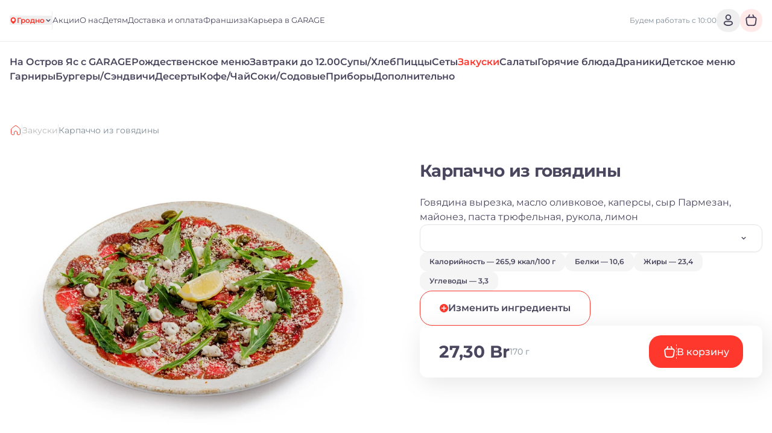

--- FILE ---
content_type: text/html; charset=utf-8
request_url: https://garage.by/grodno/zakuski/karpachcho-iz-goviadiny?
body_size: 26967
content:
<!DOCTYPE html><html lang="ru"><head><meta charSet="utf-8"/><meta name="viewport" content="width=device-width, initial-scale=1, user-scalable=no"/><meta http-equiv="content-language" content="ru"/><link rel="icon" href="https://smartofood.storage.yandexcloud.net/garage2/favicon.ico"/><link rel="shortcut icon" href="https://smartofood.storage.yandexcloud.net/garage2/favicon.ico"/><link rel="apple-touch-icon" href="https://smartofood.storage.yandexcloud.net/garage2/favicon.ico"/><link href="https://garage.by/grodno/zakuski/karpachcho-iz-goviadiny" rel="canonical"/><title>Карпаччо из говядины заказать в Гродно с доставкой на дом</title><meta name="description" content="Карпаччо из говядины заказать в Гродно с доставкой на дом в кафе GARAGE. 👉 Бесплатная доставка при заказе от 29 рублей! Принимаем заказы с 8 до 22:30. ✅ Точные границы доставки указаны на карте. Звоните 📞 7767!"/><meta name="robots" content="index, follow"/><link rel="preload" href="https://s3.smartofood.ru/garage2/menu/5e138632-425f-5ff6-8821-8ec9f1470767.webp" as="image" fetchpriority="high"/><meta name="next-head-count" content="11"/><script id="nextjs-data-layer" data-nscript="beforeInteractive">window.dataLayer = window.dataLayer || [];</script><link rel="preload" href="/_next/static/css/956e87762f472aed.css" as="style"/><link rel="stylesheet" href="/_next/static/css/956e87762f472aed.css" data-n-g=""/><link rel="preload" href="/_next/static/css/ef46db3751d8e999.css" as="style"/><link rel="stylesheet" href="/_next/static/css/ef46db3751d8e999.css" data-n-p=""/><link rel="preload" href="/_next/static/css/6f789ae1d25c3e0a.css" as="style"/><link rel="stylesheet" href="/_next/static/css/6f789ae1d25c3e0a.css" data-n-p=""/><noscript data-n-css=""></noscript><script defer="" nomodule="" src="/_next/static/chunks/polyfills-78c92fac7aa8fdd8.js"></script><script src="/_next/static/chunks/webpack-4f5a6e803a3d3a83.js" defer=""></script><script src="/_next/static/chunks/framework-e952fed463eb8e34.js" defer=""></script><script src="/_next/static/chunks/main-ce868002a33009c6.js" defer=""></script><script src="/_next/static/chunks/pages/_app-dafb7b62b15dac34.js" defer=""></script><script src="/_next/static/chunks/ee9ce975-55c18521215ba52e.js" defer=""></script><script src="/_next/static/chunks/d904c7bf-66567413470695dc.js" defer=""></script><script src="/_next/static/chunks/6763fea0-b435b7f361cd96cb.js" defer=""></script><script src="/_next/static/chunks/73-911129e7084d591a.js" defer=""></script><script src="/_next/static/chunks/624-35ca769e24269553.js" defer=""></script><script src="/_next/static/chunks/238-ab140d07585e26a8.js" defer=""></script><script src="/_next/static/chunks/803-75964a8ec342c3a2.js" defer=""></script><script src="/_next/static/chunks/549-4a52dc92d6d7396c.js" defer=""></script><script src="/_next/static/chunks/837-88a11a44e48efea6.js" defer=""></script><script src="/_next/static/chunks/969-e7662c37f0e2aca1.js" defer=""></script><script src="/_next/static/chunks/111-13fe273971394b51.js" defer=""></script><script src="/_next/static/chunks/757-72b109f0e7536f38.js" defer=""></script><script src="/_next/static/chunks/2-7dfef88e044253a1.js" defer=""></script><script src="/_next/static/chunks/95-642076d699325a65.js" defer=""></script><script src="/_next/static/chunks/pages/%5B%5B...slug%5D%5D-a15eb1518b657439.js" defer=""></script><script src="/_next/static/LgRgMcQa7NymFiLPwPrSx/_buildManifest.js" defer=""></script><script src="/_next/static/LgRgMcQa7NymFiLPwPrSx/_ssgManifest.js" defer=""></script></head><body><div id="__next"><style>:root {
    --global-style-token-prefix: sf;

    --sf-radius-module: 1.25;

    --sf-base-module: 4px;

    --sf-text-neutral-heading: #4A465C;--sf-text-neutral-body: #4A465C;--sf-text-neutral-secondary: #7E8A95;--sf-text-neutral-tertiary: #ADAFB0;--sf-text-neutral-quaternary: #CDCDCD;--sf-text-brand-default: #ff3a30FF;--sf-text-brand-hover: #ff3a30CC;--sf-text-brand-pressed: #ff3a3099;--sf-text-states-error-default: #FD3D01;--sf-text-states-error-hover: #DB2C1D;--sf-text-states-warning-default: #FF7C3A;--sf-text-states-warning-hover: #F76D27;--sf-text-states-success-default: #1B9A54;--sf-text-states-success-hover: #148B49;--sf-input-fields-background: #F0F4F6;--sf-input-fields-border-hover: #E5EBEF;--sf-input-fields-border-focus: #E5EBEF;--sf-input-fields-border-error: #FD3D01;--sf-input-fields-border-error-hover: #DB2C1D;--sf-input-fields-label: #7E8A95;--sf-input-fields-placeholder: #7E8A95;--sf-input-fields-value-default: #4A465C;--sf-input-fields-value-disable: #7E8A95;--sf-input-fields-helper-text: #7E8A95;--sf-input-fields-helper-text-error: #FD3D01;--sf-input-fields-icon-primary: #4A465C;--sf-input-fields-icon-secondary: #7E8A95;--sf-input-fields-icon-warning: #FD3D01;--sf-input-fields-asterisk-default: #FD3D01;--sf-input-fields-asterisk-disable: #FF6C64;--sf-toast-background: #191919;--sf-toast-success-icon: #1B9A54;--sf-toast-attention-icon: #FF7C3A;--sf-toast-error-icon: #FD3D01;--sf-toast-neutral-icon: #FFFFFF;--sf-toast-text: #FFFFFF;--sf-toast-secondary-text: #ADAFB0;--sf-tooltip-background: #252525;--sf-tooltip-text: #FFFFFF;--sf-tooltip-secondary-text: #ADAFB0;--sf-dropdown-background-common: #FFFFFF;--sf-dropdown-background-default: #FFFFFF;--sf-dropdown-background-hover: #F0F4F6;--sf-dropdown-background-active: #F0F4F6;--sf-dropdown-content-text: #4A465C;--sf-dropdown-content-subtitle: #7E8A95;--sf-dropdown-content-icon: #4A465C;--sf-card-plate: #ffffff;
    --sf-neutral-0: #FFFFFF;--sf-neutral-100: #CDCDCD;--sf-neutral-200: #ADAFB0;--sf-neutral-300: #797979;--sf-neutral-400: #444444;--sf-neutral-500: #252525;--sf-neutral-600: #191919;--sf-neutral-700: #000000;--sf-grey-blue-0: #FFFFFF;--sf-grey-blue-100: #F0F4F6;--sf-grey-blue-200: #E5EBEF;--sf-grey-blue-250: #B2BAC2;--sf-grey-blue-300: #7E8A95;--sf-grey-blue-400: #4A465C;--sf-grey-blue-500: #3B384A;--sf-grey-blue-600: #2A2835;--sf-green-0: #E9F5E9;--sf-green-100: #D4E8D5;--sf-green-200: #ABD2AD;--sf-green-300: #83BC86;--sf-green-400: #5A465E;--sf-green-500: #1B9A54;--sf-green-600: #148B49;--sf-red-0: #FFFAFA;--sf-red-100: #F4C2C2;--sf-red-200: #FF9696;--sf-red-300: #FF6C64;--sf-red-400: #FF483A;--sf-red-500: #FD3D01;--sf-red-600: #DB2C1D;--sf-orange-0: #FFECE1;--sf-orange-100: #FDD7C3;--sf-orange-200: #FBAD86;--sf-orange-300: #F99664;--sf-orange-400: #FF8C52;--sf-orange-500: #FF7C3A;--sf-orange-600: #F76D27;--sf-accent-gold-0: #EFE4D5;--sf-accent-gold-100: #E5C69D;--sf-accent-gold-200: #DDB781;--sf-accent-gold-300: #D7AA6A;--sf-accent-gold-400: #C5934B;--sf-accent-gold-500: #CA8D38;--sf-accent-gold-600: #B07A2F;--sf-brand-0: #ff3a300D;--sf-brand-100: #ff3a301A;--sf-brand-200: #ff3a3033;--sf-brand-300: #ff3a3066;--sf-brand-400: #ff3a3099;--sf-brand-500: #ff3a30CC;--sf-brand-600: #ff3a30FF;
    --sf-base-module-1: 4px;--sf-base-module-2: 8px;--sf-base-module-3: 12px;--sf-base-module-4: 16px;--sf-base-module-5: 20px;--sf-base-module-6: 24px;--sf-base-module-7: 28px;--sf-base-module-8: 32px;--sf-base-module-9: 36px;--sf-base-module-10: 40px;--sf-base-module-11: 44px;--sf-base-module-12: 48px;--sf-base-module-13: 52px;--sf-base-module-14: 56px;--sf-base-module-0-5: 2px;--sf-base-module-2-5: 10px;--sf-base-module-3-5: 14px;}

    
/* montserrat-regular - cyrillic-ext_latin-ext */
@font-face {
  font-display: swap; /* Check https://developer.mozilla.org/en-US/docs/Web/CSS/@font-face/font-display for other options. */
  font-family: 'Montserrat';
  font-style: normal;
  font-weight: 400;
  src: url('/assets/fonts/montserrat-v30-cyrillic-ext_latin-ext-regular.woff2') format('woff2'), /* Chrome 36+, Opera 23+, Firefox 39+, Safari 12+, iOS 10+ */
       url('/assets/fonts/montserrat-v30-cyrillic-ext_latin-ext-regular.ttf') format('truetype'); /* Chrome 4+, Firefox 3.5+, IE 9+, Safari 3.1+, iOS 4.2+, Android Browser 2.2+ */
}
/* montserrat-500 - cyrillic-ext_latin-ext */
@font-face {
  font-display: swap; /* Check https://developer.mozilla.org/en-US/docs/Web/CSS/@font-face/font-display for other options. */
  font-family: 'Montserrat';
  font-style: normal;
  font-weight: 500;
  src: url('/assets/fonts/montserrat-v30-cyrillic-ext_latin-ext-500.woff2') format('woff2'), /* Chrome 36+, Opera 23+, Firefox 39+, Safari 12+, iOS 10+ */
       url('/assets/fonts/montserrat-v30-cyrillic-ext_latin-ext-500.ttf') format('truetype'); /* Chrome 4+, Firefox 3.5+, IE 9+, Safari 3.1+, iOS 4.2+, Android Browser 2.2+ */
}
/* montserrat-600 - cyrillic-ext_latin-ext */
@font-face {
  font-display: swap; /* Check https://developer.mozilla.org/en-US/docs/Web/CSS/@font-face/font-display for other options. */
  font-family: 'Montserrat';
  font-style: normal;
  font-weight: 600;
  src: url('/assets/fonts/montserrat-v30-cyrillic-ext_latin-ext-600.woff2') format('woff2'), /* Chrome 36+, Opera 23+, Firefox 39+, Safari 12+, iOS 10+ */
       url('/assets/fonts/montserrat-v30-cyrillic-ext_latin-ext-600.ttf') format('truetype'); /* Chrome 4+, Firefox 3.5+, IE 9+, Safari 3.1+, iOS 4.2+, Android Browser 2.2+ */
}
/* montserrat-700 - cyrillic-ext_latin-ext */
@font-face {
  font-display: swap; /* Check https://developer.mozilla.org/en-US/docs/Web/CSS/@font-face/font-display for other options. */
  font-family: 'Montserrat';
  font-style: normal;
  font-weight: 700;
  src: url('/assets/fonts/montserrat-v30-cyrillic-ext_latin-ext-700.woff2') format('woff2'), /* Chrome 36+, Opera 23+, Firefox 39+, Safari 12+, iOS 10+ */
       url('/assets/fonts/montserrat-v30-cyrillic-ext_latin-ext-700.ttf') format('truetype'); /* Chrome 4+, Firefox 3.5+, IE 9+, Safari 3.1+, iOS 4.2+, Android Browser 2.2+ */
}
    

    body {
      font-family: Montserrat,system-ui,Arial,sans-serif;
    }

    .sf-heading-1 {font-family: Montserrat,system-ui,Arial,sans-serif;font-size: 24px;font-weight: 500;font-style: normal;line-height: 120%;}
.mobile-sf-heading-1 {font-family: Montserrat,system-ui,Arial,sans-serif;font-size: 24px;font-weight: 500;font-style: normal;line-height: 120%;}
.sf-heading-2 {font-family: Montserrat,system-ui,Arial,sans-serif;font-size: 20px;font-weight: 500;font-style: normal;line-height: 120%;}
.mobile-sf-heading-2 {font-family: Montserrat,system-ui,Arial,sans-serif;font-size: 20px;font-weight: 500;font-style: normal;line-height: 120%;}
.sf-heading-3 {font-family: Montserrat,system-ui,Arial,sans-serif;font-size: 24px;font-weight: 500;font-style: normal;line-height: 120%;}
.mobile-sf-heading-3 {font-family: Montserrat,system-ui,Arial,sans-serif;font-size: 24px;font-weight: 500;font-style: normal;line-height: 120%;}
.sf-heading-4 {font-family: Montserrat,system-ui,Arial,sans-serif;font-size: 20px;font-weight: 500;font-style: normal;line-height: 120%;}
.mobile-sf-heading-4 {font-family: Montserrat,system-ui,Arial,sans-serif;font-size: 20px;font-weight: 500;font-style: normal;line-height: 120%;}
.sf-body-16-compact {font-family: Montserrat,system-ui,Arial,sans-serif;font-size: 16px;font-weight: 400;font-style: normal;line-height: 120%;}
.mobile-sf-body-16-compact {font-family: Montserrat,system-ui,Arial,sans-serif;font-size: 16px;font-weight: 400;font-style: normal;line-height: 120%;}
.sf-body-16-normal {font-family: Montserrat,system-ui,Arial,sans-serif;font-size: 16px;font-weight: 400;font-style: normal;line-height: 140%;}
.mobile-sf-body-16-normal {font-family: Montserrat,system-ui,Arial,sans-serif;font-size: 16px;font-weight: 400;font-style: normal;line-height: 140%;}
.sf-body-16-accent {font-family: Montserrat,system-ui,Arial,sans-serif;font-size: 16px;font-weight: 500;font-style: normal;line-height: 140%;}
.mobile-sf-body-16-accent {font-family: Montserrat,system-ui,Arial,sans-serif;font-size: 16px;font-weight: 500;font-style: normal;line-height: 140%;}
.sf-body-14-compact {font-family: Montserrat,system-ui,Arial,sans-serif;font-size: 14px;font-weight: 400;font-style: normal;line-height: 120%;}
.mobile-sf-body-14-compact {font-family: Montserrat,system-ui,Arial,sans-serif;font-size: 14px;font-weight: 400;font-style: normal;line-height: 120%;}
.sf-body-14-normal {font-family: Montserrat,system-ui,Arial,sans-serif;font-size: 14px;font-weight: 400;font-style: normal;line-height: 140%;}
.mobile-sf-body-14-normal {font-family: Montserrat,system-ui,Arial,sans-serif;font-size: 14px;font-weight: 400;font-style: normal;line-height: 140%;}
.sf-body-14-accent {font-family: Montserrat,system-ui,Arial,sans-serif;font-size: 14px;font-weight: 500;font-style: normal;line-height: 120%;}
.mobile-sf-body-14-accent {font-family: Montserrat,system-ui,Arial,sans-serif;font-size: 14px;font-weight: 500;font-style: normal;line-height: 120%;}
.sf-body-12-accent {font-family: Montserrat,system-ui,Arial,sans-serif;font-size: 12px;font-weight: 500;font-style: normal;line-height: 120%;}
.mobile-sf-body-12-accent {font-family: Montserrat,system-ui,Arial,sans-serif;font-size: 12px;font-weight: 500;font-style: normal;line-height: 120%;}
.sf-body-12-normal {font-family: Montserrat,system-ui,Arial,sans-serif;font-size: 12px;font-weight: 400;font-style: normal;line-height: 120%;}
.mobile-sf-body-12-normal {font-family: Montserrat,system-ui,Arial,sans-serif;font-size: 12px;font-weight: 400;font-style: normal;line-height: 120%;}
.sf-input-m-label {font-family: Montserrat,system-ui,Arial,sans-serif;font-size: 12px;font-weight: 500;font-style: normal;line-height: 120%;}
.mobile-sf-input-m-label {font-family: Montserrat,system-ui,Arial,sans-serif;font-size: 12px;font-weight: 500;font-style: normal;line-height: 120%;}
.sf-input-m-text {font-family: Montserrat,system-ui,Arial,sans-serif;font-size: 16px;font-weight: 400;font-style: normal;line-height: 110%;}
.mobile-sf-input-m-text {font-family: Montserrat,system-ui,Arial,sans-serif;font-size: 16px;font-weight: 400;font-style: normal;line-height: 110%;}
.sf-input-m-helper-text {font-family: Montserrat,system-ui,Arial,sans-serif;font-size: 12px;font-weight: 400;font-style: normal;line-height: 130%;}
.mobile-sf-input-m-helper-text {font-family: Montserrat,system-ui,Arial,sans-serif;font-size: 12px;font-weight: 400;font-style: normal;line-height: 130%;}
.sf-input-s-label {font-family: Montserrat,system-ui,Arial,sans-serif;font-size: 10px;font-weight: 500;font-style: normal;line-height: 130%;}
.mobile-sf-input-s-label {font-family: Montserrat,system-ui,Arial,sans-serif;font-size: 10px;font-weight: 500;font-style: normal;line-height: 130%;}
.sf-input-s-text {font-family: Montserrat,system-ui,Arial,sans-serif;font-size: 14px;font-weight: 400;font-style: normal;line-height: 140%;}
.mobile-sf-input-s-text {font-family: Montserrat,system-ui,Arial,sans-serif;font-size: 14px;font-weight: 400;font-style: normal;line-height: 140%;}
.sf-input-s-helper-text {font-family: Montserrat,system-ui,Arial,sans-serif;font-size: 10px;font-weight: 400;font-style: normal;line-height: 130%;}
.mobile-sf-input-s-helper-text {font-family: Montserrat,system-ui,Arial,sans-serif;font-size: 10px;font-weight: 400;font-style: normal;line-height: 130%;}
.sf-controls-l-label {font-family: Montserrat,system-ui,Arial,sans-serif;font-size: 16px;font-weight: 500;font-style: normal;line-height: 140%;}
.mobile-sf-controls-l-label {font-family: Montserrat,system-ui,Arial,sans-serif;font-size: 16px;font-weight: 500;font-style: normal;line-height: 140%;}
.sf-controls-m-label {font-family: Montserrat,system-ui,Arial,sans-serif;font-size: 14px;font-weight: 500;font-style: normal;line-height: 140%;}
.mobile-sf-controls-m-label {font-family: Montserrat,system-ui,Arial,sans-serif;font-size: 14px;font-weight: 500;font-style: normal;line-height: 140%;}
.sf-controls-s-label {font-family: Montserrat,system-ui,Arial,sans-serif;font-size: 12px;font-weight: 400;font-style: normal;line-height: 140%;}
.mobile-sf-controls-s-label {font-family: Montserrat,system-ui,Arial,sans-serif;font-size: 12px;font-weight: 400;font-style: normal;line-height: 140%;}
.sf-controls-xs-label {font-family: Montserrat,system-ui,Arial,sans-serif;font-size: 12px;font-weight: 500;font-style: normal;line-height: 120%;}
.mobile-sf-controls-xs-label {font-family: Montserrat,system-ui,Arial,sans-serif;font-size: 12px;font-weight: 500;font-style: normal;line-height: 120%;}@media screen and (min-width: 1366px) {.sf-heading-1 {font-family: Montserrat,system-ui,Arial,sans-serif;font-size: 32px;font-weight: 500;font-style: normal;line-height: 120%;}
.desktop-sf-heading-1 {font-family: Montserrat,system-ui,Arial,sans-serif;font-size: 32px;font-weight: 500;font-style: normal;line-height: 120%;}
.sf-heading-2 {font-family: Montserrat,system-ui,Arial,sans-serif;font-size: 32px;font-weight: 500;font-style: normal;line-height: 120%;}
.desktop-sf-heading-2 {font-family: Montserrat,system-ui,Arial,sans-serif;font-size: 32px;font-weight: 500;font-style: normal;line-height: 120%;}
.desktop-sf-heading-3 {font-family: Montserrat,system-ui,Arial,sans-serif;font-size: 24px;font-weight: 500;font-style: normal;line-height: 120%;}
.desktop-sf-heading-4 {font-family: Montserrat,system-ui,Arial,sans-serif;font-size: 20px;font-weight: 500;font-style: normal;line-height: 120%;}
.desktop-sf-body-16-compact {font-family: Montserrat,system-ui,Arial,sans-serif;font-size: 16px;font-weight: 400;font-style: normal;line-height: 120%;}
.desktop-sf-body-16-normal {font-family: Montserrat,system-ui,Arial,sans-serif;font-size: 16px;font-weight: 400;font-style: normal;line-height: 140%;}
.desktop-sf-body-16-accent {font-family: Montserrat,system-ui,Arial,sans-serif;font-size: 16px;font-weight: 500;font-style: normal;line-height: 140%;}
.desktop-sf-body-14-compact {font-family: Montserrat,system-ui,Arial,sans-serif;font-size: 14px;font-weight: 400;font-style: normal;line-height: 120%;}
.desktop-sf-body-14-normal {font-family: Montserrat,system-ui,Arial,sans-serif;font-size: 14px;font-weight: 400;font-style: normal;line-height: 140%;}
.desktop-sf-body-14-accent {font-family: Montserrat,system-ui,Arial,sans-serif;font-size: 14px;font-weight: 500;font-style: normal;line-height: 120%;}
.desktop-sf-body-12-accent {font-family: Montserrat,system-ui,Arial,sans-serif;font-size: 12px;font-weight: 500;font-style: normal;line-height: 120%;}
.desktop-sf-body-12-normal {font-family: Montserrat,system-ui,Arial,sans-serif;font-size: 12px;font-weight: 400;font-style: normal;line-height: 120%;}
.desktop-sf-input-m-label {font-family: Montserrat,system-ui,Arial,sans-serif;font-size: 12px;font-weight: 500;font-style: normal;line-height: 120%;}
.desktop-sf-input-m-text {font-family: Montserrat,system-ui,Arial,sans-serif;font-size: 16px;font-weight: 400;font-style: normal;line-height: 110%;}
.desktop-sf-input-m-helper-text {font-family: Montserrat,system-ui,Arial,sans-serif;font-size: 12px;font-weight: 400;font-style: normal;line-height: 130%;}
.desktop-sf-input-s-label {font-family: Montserrat,system-ui,Arial,sans-serif;font-size: 10px;font-weight: 500;font-style: normal;line-height: 130%;}
.desktop-sf-input-s-text {font-family: Montserrat,system-ui,Arial,sans-serif;font-size: 14px;font-weight: 400;font-style: normal;line-height: 140%;}
.desktop-sf-input-s-helper-text {font-family: Montserrat,system-ui,Arial,sans-serif;font-size: 10px;font-weight: 400;font-style: normal;line-height: 130%;}
.desktop-sf-controls-l-label {font-family: Montserrat,system-ui,Arial,sans-serif;font-size: 16px;font-weight: 500;font-style: normal;line-height: 140%;}
.desktop-sf-controls-m-label {font-family: Montserrat,system-ui,Arial,sans-serif;font-size: 14px;font-weight: 500;font-style: normal;line-height: 140%;}
.desktop-sf-controls-s-label {font-family: Montserrat,system-ui,Arial,sans-serif;font-size: 12px;font-weight: 400;font-style: normal;line-height: 140%;}
.desktop-sf-controls-xs-label {font-family: Montserrat,system-ui,Arial,sans-serif;font-size: 12px;font-weight: 500;font-style: normal;line-height: 120%;}}
</style><!--$--><!--/$--><style>
:root {
  --bprogress-color: #ff3a30;
  --bprogress-height: 4px;
  --bprogress-spinner-size: 18px;
  --bprogress-spinner-animation-duration: 400ms;
  --bprogress-spinner-border-size: 2px;
  --bprogress-box-shadow: 0 0 10px #ff3a30, 0 0 5px #ff3a30;
  --bprogress-z-index: 99999;
  --bprogress-spinner-top: 15px;
  --bprogress-spinner-bottom: auto;
  --bprogress-spinner-right: 15px;
  --bprogress-spinner-left: auto;
}

.bprogress {
  width: 0;
  height: 0;
  pointer-events: none;
  z-index: var(--bprogress-z-index);
}

.bprogress .bar {
  background: var(--bprogress-color);
  position: fixed;
  z-index: var(--bprogress-z-index);
  top: 0;
  left: 0;
  width: 100%;
  height: var(--bprogress-height);
}

/* Fancy blur effect */
.bprogress .peg {
  display: block;
  position: absolute;
  right: 0;
  width: 100px;
  height: 100%;
  box-shadow: var(--bprogress-box-shadow);
  opacity: 1.0;
  transform: rotate(3deg) translate(0px, -4px);
}

/* Remove these to get rid of the spinner */
.bprogress .spinner {
  display: block;
  position: fixed;
  z-index: var(--bprogress-z-index);
  top: var(--bprogress-spinner-top);
  bottom: var(--bprogress-spinner-bottom);
  right: var(--bprogress-spinner-right);
  left: var(--bprogress-spinner-left);
}

.bprogress .spinner-icon {
  width: var(--bprogress-spinner-size);
  height: var(--bprogress-spinner-size);
  box-sizing: border-box;
  border: solid var(--bprogress-spinner-border-size) transparent;
  border-top-color: var(--bprogress-color);
  border-left-color: var(--bprogress-color);
  border-radius: 50%;
  -webkit-animation: bprogress-spinner var(--bprogress-spinner-animation-duration) linear infinite;
  animation: bprogress-spinner var(--bprogress-spinner-animation-duration) linear infinite;
}

.bprogress-custom-parent {
  overflow: hidden;
  position: relative;
}

.bprogress-custom-parent .bprogress .spinner,
.bprogress-custom-parent .bprogress .bar {
  position: absolute;
}

.bprogress .indeterminate {
  position: fixed;
  top: 0;
  left: 0;
  width: 100%;
  height: var(--bprogress-height);
  overflow: hidden;
}

.bprogress .indeterminate .inc,
.bprogress .indeterminate .dec {
  position: absolute;
  top: 0;
  height: 100%;
  background-color: var(--bprogress-color);
}

.bprogress .indeterminate .inc {
  animation: bprogress-indeterminate-increase 2s infinite;
}

.bprogress .indeterminate .dec {
  animation: bprogress-indeterminate-decrease 2s 0.5s infinite;
}

@-webkit-keyframes bprogress-spinner {
  0%   { -webkit-transform: rotate(0deg); transform: rotate(0deg); }
  100% { -webkit-transform: rotate(360deg); transform: rotate(360deg); }
}

@keyframes bprogress-spinner {
  0%   { transform: rotate(0deg); }
  100% { transform: rotate(360deg); }
}

@keyframes bprogress-indeterminate-increase {
  from { left: -5%; width: 5%; }
  to { left: 130%; width: 100%; }
}

@keyframes bprogress-indeterminate-decrease {
  from { left: -80%; width: 80%; }
  to { left: 110%; width: 10%; }
}
</style><script>!function(){var d=document.documentElement,c=d.classList;c.remove('light','dark');d.style.colorScheme = 'light';c.add('light')}()</script><div style="--shaded-background:240 33% 97%;--shaded:227 7% 58%;--shaded-border:225 21% 89%;--radius:0.625rem" class="light red"><div class="grid min-h-screen grid-rows-[auto,1fr,auto] bg-background"><div class="sticky top-0 z-20"><div class=""><header class="relative bg-background before:absolute before:-top-[100vh] before:left-0 before:h-screen before:w-full before:bg-background before:content-[&#x27;&#x27;]"><div class="border-b"><div class="container flex items-center justify-between gap-2 ~py-2/4"><div class="flex items-center ~gap-2/10"><a class="transition-all hover:opacity-60" href="/grodno"><div class="relative grid place-content-center"><img alt="Company logo" loading="lazy" decoding="async" data-nimg="fill" class="object-contain" style="position:absolute;height:100%;width:100%;left:0;top:0;right:0;bottom:0;color:transparent" src="https://s3.smartofood.ru/garage2/images/11f2e821-5612-481c-8862-1b9b8bfb0349.png"/></div></a><div class="hidden md:flex"><button class="group flex items-center gap-1.5 text-xs font-semibold dark:bg-white/5 md:dark:rounded-2sm md:dark:p-2 md:dark:pr-3"><svg xmlns="http://www.w3.org/2000/svg" viewBox="0 0 14 14" stroke-width="2" stroke-linecap="round" stroke-linejoin="round" class="group-hover:animate-shake-bottom h-3 w-3 fill-primary stroke-primary text-background"><path d="M11.0837 6.04545C11.0837 9.38636 7.00033 12.25 7.00033 12.25C7.00033 12.25 2.91699 9.38636 2.91699 6.04545C2.91699 4.90623 3.3472 3.81366 4.11297 3.00811C4.87875 2.20256 5.91736 1.75 7.00033 1.75C8.08329 1.75 9.1219 2.20256 9.88768 3.00811C10.6535 3.81366 11.0837 4.90623 11.0837 6.04545Z" class="fill-inherit stroke-inherit"></path><path d="M7 7.5835C7.9665 7.5835 8.75 6.8 8.75 5.8335C8.75 4.867 7.9665 4.0835 7 4.0835C6.0335 4.0835 5.25 4.867 5.25 5.8335C5.25 6.8 6.0335 7.5835 7 7.5835Z" class="fill-current stroke-current"></path></svg><div class="-mb-0.5 border-b border-transparent text-start text-primary transition-all group-hover:border-primary dark:text-foreground dark:group-hover:border-transparent dark:group-hover:text-primary">Гродно</div><svg xmlns="http://www.w3.org/2000/svg" width="17" height="16" viewBox="0 0 17 16" stroke="currentColor" fill="none" class="h-3 w-3 dark:min-h-3.5 dark:min-w-3.5"><path d="M4.5 6L8.5 10L12.5 6" stroke="stroke-inherit" stroke-width="2" stroke-linecap="round" stroke-linejoin="round"></path></svg></button></div><div data-orientation="vertical" role="none" class="shrink-0 bg-border w-[1px] h-[30px] hidden xl:flex"></div><ul class="flex-wrap gap-y-2 text-[0.8125rem] text-foreground ~gap-x-4/6 hidden md:flex"><li><a class="border-b border-transparent transition-all hover:border-b-primary hover:text-primary" href="/grodno/offers">Акции</a></li><li><a class="border-b border-transparent transition-all hover:border-b-primary hover:text-primary" href="/grodno/about-company">О нас</a></li><li><a class="border-b border-transparent transition-all hover:border-b-primary hover:text-primary" href="/grodno/kids">Детям</a></li><li><a class="border-b border-transparent transition-all hover:border-b-primary hover:text-primary" href="/grodno/delivery">Доставка и оплата</a></li><li><a class="border-b border-transparent transition-all hover:border-b-primary hover:text-primary" target="_blank" href="https://garage-franchise.com/">Франшиза</a></li><li><a class="border-b border-transparent transition-all hover:border-b-primary hover:text-primary" href="/grodno/career">Карьера в GARAGE</a></li></ul></div><div class="flex items-center gap-10"><div class="flex-col items-end gap-1 hidden xl:flex"><div class="flex text-right text-xs text-secondary-foreground">Будем работать с 10:00</div></div><div class="flex items-center ~gap-2/6"><button class="cursor-pointer select-none items-center justify-center whitespace-nowrap rounded-lg font-semibold dark:uppercase dark:rounded-2sm focus-visible:outline-none focus-visible:ring-1 focus-visible:ring-ring disabled:pointer-events-none disabled:opacity-50 text-base dark:text-xs grid place-content-center text-foreground transition-all p-0 ~h-8/10 ~w-8/10 dark:bg-secondary hover:bg-primary/10 hover:text-primary dark:hover:bg-secondary !rounded-2md"><svg xmlns="http://www.w3.org/2000/svg" width="24" height="24" stroke="currentColor" viewBox="0 0 24 24" fill="none" class="~h-5/6 ~w-5/6 dark:h-4.5 dark:w-4.5"><circle cx="12" cy="7" r="4" stroke-width="2"></circle><path d="M14.9999 14H8.99991C6.23848 14 3.76499 16.5498 5.58239 18.6289C6.81829 20.0428 8.86211 21 11.9999 21C15.1377 21 17.1815 20.0428 18.4174 18.6289C20.2348 16.5498 17.7613 14 14.9999 14Z" stroke-width="2"></path></svg></button><div class="relative"><a class="group flex items-center gap-x-2 pointer-events-none" tabindex="-1" href="/cart"><div class="flex items-center rounded-2md bg-primary/10 py-1 text-foreground ~h-8/10 ~gap-x-1/2 ~px-1/2 group-hover:text-primary"><svg xmlns="http://www.w3.org/2000/svg" viewBox="0 0 24 24" fill="none" stroke="currentColor" stroke-linecap="round" stroke-linejoin="round" class="group-hover:animate-shake-bottom ~h-4.5/6 ~w-4.5/6"><path d="M3.48872 10.4243C3.23054 8.61696 4.63292 7 6.45857 7H17.5405C19.3662 7 20.7685 8.61696 20.5104 10.4243L19.4902 17.5657C19.2086 19.5363 17.521 21 15.5304 21H8.46872C6.47812 21 4.79044 19.5363 4.50893 17.5657L3.48872 10.4243Z" class="stroke-inherit" stroke-width="2"></path><path d="M9 3L7.21115 6.57771" class="stroke-inherit" stroke-width="2" stroke-linecap="round"></path><path d="M15 3L16.7889 6.57771" class="stroke-inherit" stroke-width="2" stroke-linecap="round"></path></svg></div></a></div></div></div></div></div><div class="container items-center justify-between gap-6 pb-4 pt-2 flex md:hidden"><button class="flex items-center gap-2" type="button" aria-haspopup="dialog" aria-expanded="false" aria-controls="radix-:R1il9iplal6:" data-state="closed"><svg xmlns="http://www.w3.org/2000/svg" width="24" height="24" viewBox="0 0 24 24" stroke="currentColor" fill="none" class="~h-5/6 ~w-5/6"><path d="M3 7H21" stroke="stroke-inherit" stroke-width="2" stroke-linecap="round"></path><path d="M3 12H21" stroke="stroke-inherit" stroke-width="2" stroke-linecap="round"></path><path d="M3 17H21" stroke="stroke-inherit" stroke-width="2" stroke-linecap="round"></path></svg><span class="flex font-semibold ~text-xs/sm">Меню</span></button><div class="flex items-center gap-6"><button class="group flex items-center gap-1.5 text-xs font-semibold dark:bg-white/5 md:dark:rounded-2sm md:dark:p-2 md:dark:pr-3"><svg xmlns="http://www.w3.org/2000/svg" viewBox="0 0 14 14" stroke-width="2" stroke-linecap="round" stroke-linejoin="round" class="group-hover:animate-shake-bottom h-3 w-3 fill-primary stroke-primary text-background"><path d="M11.0837 6.04545C11.0837 9.38636 7.00033 12.25 7.00033 12.25C7.00033 12.25 2.91699 9.38636 2.91699 6.04545C2.91699 4.90623 3.3472 3.81366 4.11297 3.00811C4.87875 2.20256 5.91736 1.75 7.00033 1.75C8.08329 1.75 9.1219 2.20256 9.88768 3.00811C10.6535 3.81366 11.0837 4.90623 11.0837 6.04545Z" class="fill-inherit stroke-inherit"></path><path d="M7 7.5835C7.9665 7.5835 8.75 6.8 8.75 5.8335C8.75 4.867 7.9665 4.0835 7 4.0835C6.0335 4.0835 5.25 4.867 5.25 5.8335C5.25 6.8 6.0335 7.5835 7 7.5835Z" class="fill-current stroke-current"></path></svg><div class="-mb-0.5 border-b border-transparent text-start text-primary transition-all group-hover:border-primary dark:text-foreground dark:group-hover:border-transparent dark:group-hover:text-primary">Гродно</div><svg xmlns="http://www.w3.org/2000/svg" width="17" height="16" viewBox="0 0 17 16" stroke="currentColor" fill="none" class="h-3 w-3 dark:min-h-3.5 dark:min-w-3.5"><path d="M4.5 6L8.5 10L12.5 6" stroke="stroke-inherit" stroke-width="2" stroke-linecap="round" stroke-linejoin="round"></path></svg></button></div></div></header><div class="bg-background"><div class="container"><ul class="flex-wrap text-base gap-y-4 bg-background font-semibold ~gap-x-6/12 ~py-4/6 dark:bg-card dark:rounded-2sm dark:text-sm dark:font-medium dark:~px-6/10 hidden md:flex"><li><a class="-m-1 p-1 transition-all hover:text-primary" href="/grodno/na-ostrov-ias-s-garage">На Остров Яс с GARAGE</a></li><li><a class="-m-1 p-1 transition-all hover:text-primary" href="/grodno/rozhdestvenskoe-meniu">Рождественское меню</a></li><li><a class="-m-1 p-1 transition-all hover:text-primary" href="/grodno/zavtraki-do-12-00">Завтраки до 12.00</a></li><li><a class="-m-1 p-1 transition-all hover:text-primary" href="/grodno/supy-khleb">Супы/Хлеб</a></li><li><a class="-m-1 p-1 transition-all hover:text-primary" href="/grodno/pitstsy">Пиццы</a></li><li><a class="-m-1 p-1 transition-all hover:text-primary" href="/grodno/sety">Сеты</a></li><li><a class="-m-1 p-1 transition-all hover:text-primary text-primary" href="/grodno/zakuski">Закуски</a></li><li><a class="-m-1 p-1 transition-all hover:text-primary" href="/grodno/salaty">Салаты</a></li><li><a class="-m-1 p-1 transition-all hover:text-primary" href="/grodno/goriachie-bliuda">Горячие блюда</a></li><li><a class="-m-1 p-1 transition-all hover:text-primary" href="/grodno/draniki">Драники</a></li><li><a class="-m-1 p-1 transition-all hover:text-primary" href="/grodno/detskoe-meniu">Детское меню</a></li><li><a class="-m-1 p-1 transition-all hover:text-primary" href="/grodno/garniry">Гарниры</a></li><li><a class="-m-1 p-1 transition-all hover:text-primary" href="/grodno/burgery-sendvichi">Бургеры/Сэндвичи</a></li><li><a class="-m-1 p-1 transition-all hover:text-primary" href="/grodno/deserty">Десерты</a></li><li><a class="-m-1 p-1 transition-all hover:text-primary" href="/grodno/kofe-chai">Кофе/Чай</a></li><li><a class="-m-1 p-1 transition-all hover:text-primary" href="/grodno/soki-sodovye">Соки/Содовые</a></li><li><a class="-m-1 p-1 transition-all hover:text-primary" href="/grodno/pribory">Приборы</a></li><li><a class="-m-1 p-1 transition-all hover:text-primary" href="/grodno/dopolnitelno">Дополнительно</a></li></ul></div></div><div class="h-5 w-full bg-transparent hidden md:flex"></div></div></div><div class="container flex min-w-0 items-start"><main class="min-w-0 flex-grow pb-12"><div class="space-y-c-4"><section><div class="my-6"><nav aria-label="breadcrumb"><ol class="flex flex-wrap items-center gap-1.5 break-words text-sm text-muted-foreground ~gap-x-4/6"><li class="inline-flex items-center gap-1.5"><a class="transition-colors hover:text-foreground hover:animate-shake-bottom -m-1 p-1" href="/grodno"><svg xmlns="http://www.w3.org/2000/svg" width="20" height="20" stroke="currentColor" viewBox="0 0 20 20" fill="none" class="h-5 w-5 stroke-primary"><path d="M17.5 14.8424V9.05525C17.5 8.23514 17.1438 7.46096 16.5349 6.95746L12.0465 3.24642C10.8428 2.25119 9.15723 2.25119 7.95353 3.24642L3.46515 6.95746C2.85618 7.46096 2.5 8.23514 2.5 9.05525V14.8424C2.5 16.3102 3.61929 17.5 5 17.5H6.5C7.05228 17.5 7.5 17.0523 7.5 16.5V13.9565C7.5 12.4888 8.61929 11.2989 10 11.2989C11.3807 11.2989 12.5 12.4888 12.5 13.9565V16.5C12.5 17.0523 12.9477 17.5 13.5 17.5H15C16.3807 17.5 17.5 16.3102 17.5 14.8424Z" stroke="stroke-inherit"></path></svg></a></li><li role="presentation" aria-hidden="true" class="[&amp;&gt;svg]:size-3.5"><div data-orientation="vertical" role="none" class="shrink-0 bg-border w-[1px] h-5"></div></li><li class="inline-flex items-center gap-1.5"><a class="transition-colors hover:text-foreground" href="/grodno/zakuski">Закуски</a></li><li role="presentation" aria-hidden="true" class="[&amp;&gt;svg]:size-3.5"><div data-orientation="vertical" role="none" class="shrink-0 bg-border w-[1px] h-5"></div></li><li class="inline-flex items-center gap-1.5"><span role="link" aria-disabled="true" aria-current="page" class="font-normal text-sm text-secondary-foreground">Карпаччо из говядины</span></li></ol></nav></div></section><section><div class="relative grid grid-cols-1 items-start gap-c-5 md:grid-cols-2"><div class="relative"><img alt="Карпаччо из говядины" fetchpriority="high" width="2000" height="2000" decoding="async" data-nimg="1" class="overflow-hidden rounded-2lg object-contain object-left-top" style="color:transparent" src="https://s3.smartofood.ru/garage2/menu/5e138632-425f-5ff6-8821-8ec9f1470767.webp"/><div class="absolute left-[20px] z-10 flex gap-[2px]" style="bottom:20px"></div></div><div class="flex flex-col items-start gap-8 rounded-2lg ~ml/xl:~pl-0/10 dark:rounded-2sm dark:bg-card dark:~p-6/12"><div><h1 class="font-bold tracking-tight text-foreground ~text-xl/3xl inline-block"><span class="mr-2">Карпаччо из говядины</span></h1><p class="text-sm leading-7 text-foreground lg:text-base [&amp;:not(:first-child)]:mt-6 whitespace-pre-line dark:text-muted-foreground">Говядина вырезка, масло оливковое, каперсы, сыр Пармезан, майонез, паста трюфельная, рукола, лимон</p></div><ul class="flex w-full flex-col gap-8"><li><button type="button" role="combobox" aria-controls="radix-:R2ta9iplal6:" aria-expanded="false" aria-autocomplete="none" dir="ltr" data-state="closed" class="dark:bg-transparent items-center justify-between whitespace-nowrap ring-offset-background placeholder:text-muted-foreground disabled:cursor-not-allowed disabled:opacity-50 [&amp;&gt;span]:line-clamp-1 flex h-auto w-full rounded-2sm border border-input bg-transparent px-6 py-4 text-base font-medium shadow-sm focus:border-primary focus:outline-none focus-visible:ring-1 focus-visible:ring-primary"><span style="pointer-events:none"></span><svg xmlns="http://www.w3.org/2000/svg" width="17" height="16" viewBox="0 0 17 16" stroke="currentColor" fill="none" class="h-3 w-3" aria-hidden="true"><path d="M4.5 6L8.5 10L12.5 6" stroke="stroke-inherit" stroke-width="2" stroke-linecap="round" stroke-linejoin="round"></path></svg></button><select aria-hidden="true" tabindex="-1" style="position:absolute;border:0;width:1px;height:1px;padding:0;margin:-1px;overflow:hidden;clip:rect(0, 0, 0, 0);white-space:nowrap;word-wrap:normal"></select></li></ul><ul class="flex flex-wrap gap-2"><div class="inline-flex items-center transition-colors focus:outline-none focus:ring-2 focus:ring-ring focus:ring-offset-2 whitespace-nowrap rounded-2sm bg-muted px-4 py-2 text-xs font-semibold text-foreground">Калорийность<!-- --> — <!-- -->265,9 ккал/100 г</div><div class="inline-flex items-center transition-colors focus:outline-none focus:ring-2 focus:ring-ring focus:ring-offset-2 whitespace-nowrap rounded-2sm bg-muted px-4 py-2 text-xs font-semibold text-foreground">Белки<!-- --> — <!-- -->10,6</div><div class="inline-flex items-center transition-colors focus:outline-none focus:ring-2 focus:ring-ring focus:ring-offset-2 whitespace-nowrap rounded-2sm bg-muted px-4 py-2 text-xs font-semibold text-foreground">Жиры<!-- --> — <!-- -->23,4</div><div class="inline-flex items-center transition-colors focus:outline-none focus:ring-2 focus:ring-ring focus:ring-offset-2 whitespace-nowrap rounded-2sm bg-muted px-4 py-2 text-xs font-semibold text-foreground">Углеводы<!-- --> — <!-- -->3,3</div></ul><div class="cursor-pointer select-none inline-flex items-center justify-center whitespace-nowrap rounded-lg font-semibold dark:uppercase dark:rounded-2sm transition-colors focus-visible:outline-none focus-visible:ring-1 focus-visible:ring-ring disabled:pointer-events-none disabled:opacity-50 border border-primary disabled:border-border bg-background dark:bg-secondary dark:border-transparent dark:hover:border-primary hover:bg-primary/10 py-4 px-8 text-base dark:text-xs flex items-center gap-4" type="button" aria-haspopup="dialog" aria-expanded="false" aria-controls="radix-:R5la9iplal6:" data-state="closed"><div class="grid h-3.5 w-3.5 place-content-center rounded bg-primary"><svg xmlns="http://www.w3.org/2000/svg" width="16" height="16" stroke="currentColor" viewBox="0 0 16 16" fill="none" class="h-2.5 w-2.5 text-primary-foreground"><path d="M2.66699 8.00049H13.3337" stroke="stroke-inherit" stroke-width="2.4" stroke-linecap="round"></path><path d="M8 2.66699L8 13.3337" stroke="stroke-inherit" stroke-width="2.4" stroke-linecap="round"></path></svg></div><span class="">Изменить ингредиенты</span></div><div class="flex w-full flex-col justify-between gap-y-6 rounded-2sm px-8 py-4 shadow-c-md ~gap-x-6/10 xs:flex-row dark:flex-col dark:justify-start dark:!p-0 dark:shadow-none light:bg-card"><div class="flex items-center ~gap-6/8"><div class="inline-flex flex-col items-start flex-col-reverse"><div class="font-bold text-2xl/[120%] md:text-[1.75rem]/[120%]">27,30 Br</div></div><div class="whitespace-nowrap text-sm text-secondary-foreground dark:rounded dark:bg-black/30 dark:px-2.5 dark:py-2 dark:!text-xxs dark:font-semibold dark:text-foreground">170 г</div></div><div><button class="cursor-pointer select-none inline-flex items-center justify-center whitespace-nowrap rounded-lg dark:uppercase dark:rounded-2sm transition-colors focus-visible:outline-none focus-visible:ring-1 focus-visible:ring-ring disabled:pointer-events-none disabled:opacity-50 border border-primary disabled:border-border dark:border-transparent dark:hover:border-primary py-4 px-8 text-base dark:text-xs w-full border-none bg-primary font-medium text-primary-foreground ~px-4/6 ~py-3/4 hover:bg-primary/80 xs:w-auto dark:bg-primary dark:hover:bg-primary/80"><div class="flex items-center gap-4"><svg xmlns="http://www.w3.org/2000/svg" viewBox="0 0 24 24" fill="none" stroke="currentColor" stroke-linecap="round" stroke-linejoin="round" class="~h-4.5/6 ~w-4.5/6"><path d="M3.48872 10.4243C3.23054 8.61696 4.63292 7 6.45857 7H17.5405C19.3662 7 20.7685 8.61696 20.5104 10.4243L19.4902 17.5657C19.2086 19.5363 17.521 21 15.5304 21H8.46872C6.47812 21 4.79044 19.5363 4.50893 17.5657L3.48872 10.4243Z" class="stroke-inherit" stroke-width="2"></path><path d="M9 3L7.21115 6.57771" class="stroke-inherit" stroke-width="2" stroke-linecap="round"></path><path d="M15 3L16.7889 6.57771" class="stroke-inherit" stroke-width="2" stroke-linecap="round"></path></svg><div data-orientation="vertical" role="none" class="shrink-0 w-[1px] h-6 border-r border-dashed bg-transparent"></div><div class="~text-sm/base">В корзину</div></div></button></div></div></div></div></section></div></main></div><div><div class="dark:bg-background-dark"><footer class="container border-t ~mt-10/20 dark:border-none"><div class="flex flex-col py-12 ~gap-y-16/20"><div class="flex flex-col flex-wrap content-center items-center justify-between gap-x-4 gap-y-8 md:flex-row md:items-start"><div class="flex flex-col ~gap-y-4/6"><div class="flex justify-center md:justify-start"><a class="transition-all hover:opacity-60" href="/grodno"><div class="relative"><img alt="Company logo" loading="lazy" decoding="async" data-nimg="fill" class="object-contain" style="position:absolute;height:100%;width:100%;left:0;top:0;right:0;bottom:0;color:transparent" src="https://s3.smartofood.ru/garage2/images/11f2e821-5612-481c-8862-1b9b8bfb0349.png"/></div></a></div><div class="grid grid-cols-1 items-start justify-items-center gap-x-2 gap-y-1 md:justify-items-start ml:hidden ml:grid-cols-[auto_1fr] ml:grid-rows-2"></div></div><div class="flex flex-col items-center ~gap-y-4/6 md:items-start"><div class="text-sm text-muted-foreground">GARAGE food&amp;coffee</div><ul class="flex flex-col items-center text-sm ~gap-y-2/4 md:items-start"><li><a class="border-b border-transparent transition-all hover:border-b-primary hover:text-primary" target="_blank" href="https://b24-u1076a.b24site.online/crm_form_xfxku/">Оставить отзыв</a></li><li><a class="border-b border-transparent transition-all hover:border-b-primary hover:text-primary" href="/grodno/corp">Корпоративным клиентам</a></li><li><a class="border-b border-transparent transition-all hover:border-b-primary hover:text-primary" href="/grodno/faq">Часто задаваемые вопросы</a></li><li><a class="border-b border-transparent transition-all hover:border-b-primary hover:text-primary" href="/grodno/doc">Правовая информация</a></li><li><a class="border-b border-transparent transition-all hover:border-b-primary hover:text-primary" href="/grodno/bonys_program">Программа лояльности</a></li></ul></div><div class="justify-self-center"><div class="flex flex-col gap-y-4"><div class="text-center text-xs text-muted-foreground md:text-right">Заказывайте через приложение</div><ul class="flex flex-wrap justify-center gap-2"><li><a class="inline-flex items-center gap-x-2 rounded border px-4.5 py-2.5 text-sm transition-all hover:border-primary hover:text-primary" target="_blank" href="https://play.google.com/store/apps/details?id=com.riselogic.dm.cafegarage"><svg width="18" height="18" viewBox="0 0 18 18" fill="currentColor" xmlns="http://www.w3.org/2000/svg" class="h-4.5 w-4.5"><path fill-rule="evenodd" clip-rule="evenodd" d="M17.5069 9.61445L13.3827 11.7346L10.2766 8.82717L13.2503 6.04372L13.3145 6.07586L13.3149 6.07543L13.3669 6.1021L13.4486 6.14305L13.4479 6.14372L17.5067 8.22952C17.8355 8.38338 17.9999 8.61417 17.9999 8.84497C17.9999 8.87054 17.9979 8.89612 17.9938 8.92159C17.9979 8.94732 18 8.97316 18 8.99899C18 9.22979 17.8356 9.46058 17.5069 9.61445ZM12.2992 5.56722L1.64571 0.229731L1.64384 0.228767C1.40168 0.0776585 1.23879 0.000751907 0.843759 -0.00195312L9.54647 8.14381L12.2992 5.56722ZM8.81639 8.82717L0.0361122 0.608804C0.0127895 0.683757 0 0.762792 0 0.844222V8.92206V17.0793L8.81639 8.82717ZM0.53948 17.9411C0.630146 17.9791 0.726032 18 0.821918 18C1.17831 18 1.41107 17.8843 1.57381 17.8034C1.59873 17.791 1.62201 17.7794 1.64384 17.7692L12.4402 12.2191L9.54647 9.51053L0.53948 17.9411Z" fill="fill-inherit"></path></svg><span>GooglePlay</span></a></li><li><a class="inline-flex items-center gap-x-2 rounded border px-4.5 py-2.5 text-sm transition-all hover:border-primary hover:text-primary" target="_blank" href="https://apps.apple.com/by/app/garage-%D0%B4%D0%BE%D1%81%D1%82%D0%B0%D0%B2%D0%BA%D0%B0-%D0%B2%D0%BA%D1%83%D1%81%D0%BD%D0%BE%D0%B9-%D0%B5%D0%B4%D1%8B/id1279310786"><svg width="18" height="18" viewBox="0 0 18 18" fill="currentColor" xmlns="http://www.w3.org/2000/svg" class="h-4.5 w-4.5"><path d="M13.845 9.65442C13.845 7.40553 15.7311 6.31736 15.8037 6.24481C14.7155 4.72137 13.1195 4.50374 12.5392 4.43119C11.1608 4.2861 9.78246 5.22918 9.12955 5.22918C8.4041 5.22918 7.31593 4.43119 6.15521 4.43119C4.63177 4.43119 3.25342 5.30173 2.45543 6.68008C0.859442 9.43679 2.02016 13.4993 3.5436 15.7482C4.34159 16.8364 5.21213 18.0696 6.37285 17.9971C7.53357 17.9245 7.96884 17.2716 9.34719 17.2716C10.7255 17.2716 11.0883 17.9971 12.3215 17.9971C13.5548 17.9971 14.3528 16.9089 15.0782 15.8207C15.9488 14.5875 16.3115 13.3542 16.3115 13.2817C16.2389 13.2091 13.845 12.3386 13.845 9.65442Z" fill="fill-inherit"></path><path d="M11.5956 2.98041C12.176 2.18241 12.6113 1.16679 12.5387 0.0786133C11.6682 0.151158 10.5075 0.658972 9.92711 1.45696C9.34675 2.10987 8.83894 3.19804 8.98403 4.21367C9.92711 4.28621 10.9427 3.70586 11.5956 2.98041Z" fill="fill-inherit"></path></svg><span>AppStore</span></a></li><li><a class="inline-flex items-center gap-x-2 rounded border px-4.5 py-2.5 text-sm transition-all hover:border-primary hover:text-primary" target="_blank" href="https://appgallery.huawei.ru/app/C107128501"><svg width="18" height="18" viewBox="0 0 18 18" fill="none" xmlns="http://www.w3.org/2000/svg" class="h-4.5 w-4.5"><path d="M0.25 5.0495C0.25 3.2202 0.587 2.0433 1.3153 1.3151C2.0436 0.5869 3.2208 0.25 5.0505 0.25H12.9495C14.7792 0.25 15.9564 0.5869 16.6847 1.3151C17.413 2.0433 17.75 3.2202 17.75 5.0495V12.9505C17.75 14.7797 17.4125 15.9566 16.6835 16.6848C15.9546 17.4131 14.7767 17.75 12.9471 17.75H5.0505C3.2208 17.75 2.0436 17.4131 1.3153 16.6849C0.587 15.9567 0.25 14.7798 0.25 12.9505V5.0495Z" stroke="currentColor" stroke-width="0.5"></path><path fill-rule="evenodd" clip-rule="evenodd" d="M7.8515 10.4396H8.5742L8.2116 9.5965L7.8515 10.4396ZM7.6736 10.8645L7.4592 11.3551H6.9711L8.0091 9.0001H8.4309L9.4648 11.3551H8.9636L8.752 10.8645H7.6736ZM15.5282 11.3534H16V9H15.5282V11.3534ZM13.6505 10.3424H14.5202V9.9133H13.6505V9.431H14.9129V9.0017H13.1789V11.355H14.9584V10.9257H13.6505V10.3424ZM11.776 10.6205L11.2412 9H10.8509L10.316 10.6205L9.7955 9.0013H9.2865L10.108 11.3564H10.5036L11.0394 9.8094L11.5751 11.3564H11.9742L12.7935 9.0013H12.2977L11.776 10.6205ZM6.2509 10.3489C6.2509 10.732 6.0606 10.9367 5.7152 10.9367C5.3678 10.9367 5.1766 10.7261 5.1766 10.3326V9.0016H4.6984V10.3489C4.6984 11.0117 5.0667 11.3917 5.7087 11.3917C6.3569 11.3917 6.7286 11.0044 6.7286 10.3292V9.0001H6.2509V10.3489ZM3.5577 9.0001H4.0355V11.3566H3.5577V10.3996H2.4781V11.3566H2V9.0001H2.4781V9.9506H3.5577V9.0001Z" fill="currentColor"></path><path fill-rule="evenodd" clip-rule="evenodd" d="M9 6C7.3456 6 6 4.6542 6 3H6.4238C6.4238 4.4204 7.5796 5.5761 9 5.5761C10.4204 5.5761 11.5762 4.4204 11.5762 3H12C12 4.6542 10.6542 6 9 6Z" fill="currentColor"></path></svg><span>AppGallery</span></a></li></ul></div></div></div><div class="flex flex-col-reverse items-center justify-between gap-x-6 gap-y-4 text-xs text-muted-foreground sm:grid sm:grid-cols-[1fr_auto_1fr]"><div class="flex gap-2">© <!-- -->2026<!-- --> <!-- -->GARAGE food&amp;coffee<button class="font-semibold underline">Настроить</button></div><div class="flex flex-wrap items-center gap-2"><a class="inline-flex flex-wrap items-center gap-2 py-1 text-xs text-secondary-foreground transition-all hover:opacity-60" target="_blank" href="/"><span>Работает на</span><span class="relative h-4 w-24"><img alt="smartofood-logo" loading="lazy" decoding="async" data-nimg="fill" class="object-contain object-left" style="position:absolute;height:100%;width:100%;left:0;top:0;right:0;bottom:0;color:transparent" src="/smartofood-logo.svg"/></span></a></div><div class="flex sm:justify-self-end"><ul class="flex flex-wrap items-center justify-end gap-x-6 gap-y-3"><li><a class="-m-1 flex p-1 transition-all hover:translate-y-0.5 hover:transform hover:text-primary" target="_blank" href="https://www.instagram.com/cafegarageby/"><svg width="24" height="24" viewBox="0 0 24 24" fill="currentColor" xmlns="http://www.w3.org/2000/svg" class="h-6 w-6"><path fill-rule="evenodd" clip-rule="evenodd" d="M12 0C5.37258 0 0 5.37258 0 12C0 18.6274 5.37258 24 12 24C18.6274 24 24 18.6274 24 12C24 5.37258 18.6274 0 12 0ZM9.36166 5.63869C10.0443 5.60762 10.2625 5.60002 12.0006 5.60002H11.9986C13.7373 5.60002 13.9546 5.60762 14.6373 5.63869C15.3187 5.66989 15.784 5.77776 16.192 5.93603C16.6133 6.09936 16.9693 6.31803 17.3253 6.67404C17.6813 7.02977 17.9 7.38684 18.064 7.80778C18.2214 8.21472 18.3294 8.67979 18.3614 9.36113C18.392 10.0438 18.4 10.2619 18.4 12.0001C18.4 13.7382 18.392 13.9558 18.3614 14.6385C18.3294 15.3196 18.2214 15.7848 18.064 16.1919C17.9 16.6127 17.6813 16.9697 17.3253 17.3255C16.9697 17.6815 16.6132 17.9007 16.1924 18.0642C15.7852 18.2224 15.3196 18.3303 14.6383 18.3615C13.9556 18.3926 13.7381 18.4002 11.9998 18.4002C10.2618 18.4002 10.0438 18.3926 9.36113 18.3615C8.67992 18.3303 8.21472 18.2224 7.80751 18.0642C7.38684 17.9007 7.02977 17.6815 6.67417 17.3255C6.3183 16.9697 6.09963 16.6127 5.93603 16.1917C5.77789 15.7848 5.67002 15.3197 5.63869 14.6384C5.60776 13.9557 5.60002 13.7382 5.60002 12.0001C5.60002 10.2619 5.60802 10.0437 5.63856 9.361C5.66922 8.67992 5.77723 8.21472 5.93589 7.80765C6.0999 7.38684 6.31856 7.02977 6.67457 6.67404C7.03031 6.31816 7.38738 6.0995 7.80831 5.93603C8.21525 5.77776 8.68032 5.66989 9.36166 5.63869Z" fill="fill-inherit"></path><path fill-rule="evenodd" clip-rule="evenodd" d="M11.4265 6.75355C11.538 6.75338 11.6579 6.75343 11.7873 6.75349L12.0006 6.75355C13.7094 6.75355 13.912 6.75969 14.5868 6.79035C15.2108 6.81889 15.5495 6.92315 15.7751 7.01076C16.0737 7.12676 16.2867 7.26543 16.5105 7.48943C16.7345 7.71343 16.8732 7.92677 16.9895 8.22544C17.0771 8.45077 17.1815 8.78944 17.2099 9.41345C17.2405 10.0881 17.2472 10.2908 17.2472 11.9988C17.2472 13.7068 17.2405 13.9095 17.2099 14.5842C17.1813 15.2082 17.0771 15.5468 16.9895 15.7722C16.8735 16.0709 16.7345 16.2835 16.5105 16.5074C16.2865 16.7314 16.0739 16.8701 15.7751 16.9861C15.5497 17.0741 15.2108 17.1781 14.5868 17.2066C13.9121 17.2373 13.7094 17.2439 12.0006 17.2439C10.2917 17.2439 10.0891 17.2373 9.41447 17.2066C8.79046 17.1778 8.45179 17.0735 8.22605 16.9859C7.92739 16.8699 7.71405 16.7313 7.49005 16.5073C7.26604 16.2833 7.12738 16.0705 7.01111 15.7716C6.92351 15.5463 6.81911 15.2076 6.79071 14.5836C6.76004 13.909 6.75391 13.7063 6.75391 11.9972C6.75391 10.2881 6.76004 10.0865 6.79071 9.41185C6.81924 8.78784 6.92351 8.44917 7.01111 8.22357C7.12711 7.9249 7.26604 7.71156 7.49005 7.48756C7.71405 7.26356 7.92739 7.12489 8.22605 7.00862C8.45166 6.92062 8.79046 6.81662 9.41447 6.78795C10.0049 6.76129 10.2337 6.75329 11.4265 6.75195V6.75355ZM15.4169 7.81622C14.9929 7.81622 14.6489 8.15982 14.6489 8.58396C14.6489 9.00796 14.9929 9.35196 15.4169 9.35196C15.8409 9.35196 16.1849 9.00796 16.1849 8.58396C16.1849 8.15995 15.8409 7.81595 15.4169 7.81595V7.81622ZM8.71399 12.0003C8.71399 10.1852 10.1855 8.71366 12.0006 8.71358C13.8156 8.71358 15.2869 10.1852 15.2869 12.0003C15.2869 13.8154 13.8158 15.2863 12.0007 15.2863C10.1856 15.2863 8.71399 13.8154 8.71399 12.0003Z" fill="fill-inherit"></path><path d="M12.0005 9.8667C13.1787 9.8667 14.1339 10.8218 14.1339 12.0001C14.1339 13.1782 13.1787 14.1334 12.0005 14.1334C10.8223 14.1334 9.86719 13.1782 9.86719 12.0001C9.86719 10.8218 10.8223 9.8667 12.0005 9.8667Z" fill="fill-inherit"></path></svg></a></li><li><a class="-m-1 flex p-1 transition-all hover:translate-y-0.5 hover:transform hover:text-primary" target="_blank" href="https://t.me/garage_sup"><svg width="24" height="24" viewBox="0 0 24 24" fill="currentColor" xmlns="http://www.w3.org/2000/svg" class="h-6 w-6"><path fill-rule="evenodd" clip-rule="evenodd" d="M0 12C0 18.6274 5.37258 24 12 24C18.6274 24 24 18.6274 24 12C24 5.37258 18.6274 0 12 0C5.37258 0 0 5.37258 0 12ZM9.80003 17.5L10.0042 14.4411L10.004 14.441L15.5685 9.41951C15.8127 9.20277 15.5152 9.09708 15.191 9.29367L8.32367 13.6262L5.35737 12.7003C4.71678 12.5042 4.71218 12.064 5.50119 11.7475L17.0602 7.29044C17.5881 7.05076 18.0977 7.41724 17.8961 8.22526L15.9276 17.5016C15.7902 18.1607 15.3919 18.3184 14.84 18.0139L11.8414 15.7985L10.4 17.2C10.3955 17.2044 10.391 17.2088 10.3865 17.2132C10.2253 17.3702 10.0919 17.5 9.80003 17.5Z" fill="fill-inherit"></path></svg></a></li><li><a class="-m-1 flex p-1 transition-all hover:translate-y-0.5 hover:transform hover:text-primary" target="_blank" href="https://www.youtube.com/channel/UCtYs3teKEq1-38-HQKJXilw"><svg xmlns="http://www.w3.org/2000/svg" height="800px" width="800px" viewBox="-143 145 512 512" fill="currentColor" class="h-6 w-6"><g><polygon points="78.9,450.3 162.7,401.1 78.9,351.9"></polygon><path d="M113,145c-141.4,0-256,114.6-256,256s114.6,256,256,256s256-114.6,256-256S254.4,145,113,145z M241,446.8L241,446.8 c0,44.1-44.1,44.1-44.1,44.1H29.1c-44.1,0-44.1-44.1-44.1-44.1v-91.5c0-44.1,44.1-44.1,44.1-44.1h167.8c44.1,0,44.1,44.1,44.1,44.1V446.8z"></path></g></svg></a></li></ul></div></div></div></footer></div></div></div><div id="portal-root"></div></div></div><script id="__NEXT_DATA__" type="application/json">{"props":{"pageProps":{"isDynamicPage":true,"domain":"garage.by","host":"garage.by","pathname":"/grodno/zakuski/karpachcho-iz-goviadiny","settings":{"COMMON_AUTOCOMPLETE_ON":false,"COMMON_CURRENCY":"BYN","COMMON_CURRENCY_DECIMALS":2,"COMMON_TELEGRAM_BOT_NAME":"GARAGE_delivery_bot","SITE_ADDRESS_PAGE_QR_PICKUP":true,"SITE_APP_ANDROID":"https://play.google.com/store/apps/details?id=com.riselogic.dm.cafegarage","SITE_APP_APPGALLERY":"https://appgallery.huawei.ru/app/C107128501","SITE_APP_IOS":"https://apps.apple.com/by/app/garage-%D0%B4%D0%BE%D1%81%D1%82%D0%B0%D0%B2%D0%BA%D0%B0-%D0%B2%D0%BA%D1%83%D1%81%D0%BD%D0%BE%D0%B9-%D0%B5%D0%B4%D1%8B/id1279310786","SITE_APP_RUSTORE":"","SITE_AUTH_ANONYMOUS":"off","SITE_AUTH_PASSWORD":false,"SITE_AUTH_PRIORITY":["phone","telegram","yandex"],"SITE_AUTH_PRIVACY_CONFIRM":false,"SITE_AUTH_PROMO_CONFIRM":false,"SITE_AUTH_PUSH":true,"SITE_AUTH_TYPE":"sms","SITE_BASE_LANG":"ru","SITE_CART_CASH_PAYMENT_LIMIT":0,"SITE_CART_COMMENT_PLACEHOLDER":"Добавьте комментарий к заказу","SITE_CART_COUPON_FIELD":true,"SITE_CART_COUPON_MARKER_NOTICE":"1","SITE_CART_ORDER_CONFIRMATION":false,"SITE_CART_ORDER_DEFAULT":"delivery","SITE_CART_ORDER_DOORPHONE_FIELD":true,"SITE_CART_ORDER_DOORSTEP_DELIVERY":false,"SITE_CART_PERSONS_SELECTOR":"address","SITE_CART_SHOWCASE_MODE":false,"SITE_CITY_AS_CONCEPT":true,"SITE_COMPANY_FAVICON_URL":"https://smartofood.storage.yandexcloud.net/garage2/favicon.ico","SITE_COMPANY_LOGO_URL":"https://s3.smartofood.ru/garage2/images/11f2e821-5612-481c-8862-1b9b8bfb0349.png","SITE_COMPANY_NAME":"GARAGE food\u0026coffee","SITE_CONCEPT_TITLE":"Ваш город","SITE_COUNTER_ANALYTICS":"G-3B5D7G26G7","SITE_COUNTER_METRIKA":"55158238","SITE_DARK_PRODUCT_LINE_CLAMP":"standard","SITE_DARK_PRODUCT_PANEL_TYPE":"standard","SITE_EXTERNAL_AUTH_WEBAPP":true,"SITE_FOREIGN_LANG":"","SITE_GUEST_BONUS_SHOW":true,"SITE_GUEST_QR_SHOW":true,"SITE_IMAGES_BANNERS_FIT":"resize","SITE_IMAGES_OFFERS_FIT":"contain","SITE_IMAGES_PRODUCTS_FIT":"contain","SITE_LINK_FB":"","SITE_LINK_INSTAGRAM":"https://www.instagram.com/cafegarageby/","SITE_LINK_OK":"","SITE_LINK_TELEGRAM":"https://t.me/garage_sup","SITE_LINK_TWITTER":"","SITE_LINK_VK":"","SITE_LINK_WHATSAPP":"","SITE_LINK_YOUTUBE":"https://www.youtube.com/channel/UCtYs3teKEq1-38-HQKJXilw","SITE_LINKS_WEBAPP_SHOW":false,"SITE_MAIN_GROUPS":true,"SITE_MENU_TYPE":"horizontal","SITE_METRIKA_WEBVISOR":false,"SITE_MOBILE_GRID_DESCRIPTION":"full","SITE_MOBILE_GRID_IMAGE":true,"SITE_MOBILE_GRID_PROPORTIONS":"horizontal","SITE_MOBILE_GRID_STYLE":"with_background","SITE_MOBILE_GRID_TYPE":"vertical_one","SITE_NUTRITION_FACTS":true,"SITE_OPERATING_HOURS":"business","SITE_PAGE_INDEX":true,"SITE_PRODUCTS_DEFAULT_CART_ADD":false,"SITE_PRODUCTS_MIN_PRICE":true,"SITE_PRODUCTS_MIN_PRICE_MODIFIERS":true,"SITE_PRODUCTS_MIN_PRICE_SIZES":true,"SITE_PRODUCTS_OPTIONS_BTN":true,"SITE_PRODUCTS_SELECTOR_DEFAULT":true,"SITE_PRODUCTS_SELECTOR_TYPE":"select","SITE_PRODUCTS_WEIGHT":true,"SITE_REVIEWS_ON":true,"SITE_ROBOTS_TXT":"User-agent: *\nDisallow: /cart*\nDisallow: /profile*\nAllow: /assets/*.jpg        \nAllow: /assets/*.jpeg \nAllow: /assets/*.gif \nAllow: /assets/*.png \nAllow: /assets/*.pdf \nAllow: /assets/*.doc \nAllow: /assets/*.docx \nAllow: /assets/*.xls \nAllow: /assets/*.xlsx \nAllow: /assets/*.ppt \nAllow: /assets/*.pptx \nAllow: /assets/*.js \nAllow: /assets/*.css\n\nSitemap: https://garage.by/sitemap.xml","SITE_SCRIPTS_BODY":"\u003c!-- Google Tag Manager --\u003e\n\u003cscript\u003e(function(w,d,s,l,i){w[l]=w[l]||[];w[l].push({'gtm.start':\nnew Date().getTime(),event:'gtm.js'});var f=d.getElementsByTagName(s)[0],\nj=d.createElement(s),dl=l!='dataLayer'?'\u0026l='+l:'';j.async=true;j.src=\n'https://www.googletagmanager.com/gtm.js?id='+i+dl;f.parentNode.insertBefore(j,f);\n})(window,document,'script','dataLayer','GTM-TRBHCB93');\u003c/script\u003e\n\u003c!-- End Google Tag Manager --\u003e\n\u003c!-- Google Tag Manager (noscript) --\u003e\n\u003cnoscript\u003e\u003ciframe src=\"https://www.googletagmanager.com/ns.html?id=GTM-TRBHCB93\"\nheight=\"0\" width=\"0\" style=\"display:none;visibility:hidden\"\u003e\u003c/iframe\u003e\u003c/noscript\u003e\n\u003c!-- End Google Tag Manager (noscript) --\u003e","SITE_SCRIPTS_HEAD":"\u003cscript type=\"application/ld+json\"\u003e\n{\n  \"@context\": \"https://schema.org\",\n  \"@type\": \"Organization\",\n  \"name\": \"Кафе GARAGE\",\n  \"alternateName\": \"GARAGE\",\n  \"url\": \"https://garage.by/\",\n  \"logo\": \"https://garage.by/img/about-logo.png\"\n}\n\u003c/script\u003e","SITE_SERVICE_MODE":false,"SITE_SHOP_BINDING_PROMPT":"off","SITE_SMS_COOKING":"Готовим заказ","SITE_SMS_COOKING_ON":"2","SITE_SMS_DELIVERED":"Заказ доставлен","SITE_SMS_DELIVERED_ON":"0","SITE_SMS_DELIVERING":"Заказ в пути","SITE_SMS_DELIVERING_ON":"2","SITE_SMS_PACKING":"Собираем заказ","SITE_SMS_PACKING_ON":"0","SITE_SMS_PICKEDUP":"Заказ выдан","SITE_SMS_PICKEDUP_ON":"0","SITE_SMS_WAITING":"Заказ ждет курьера","SITE_SMS_WAITING_ON":"0","SITE_SMS_WHEN_CALL_FAIL":true,"SITE_TAG_POSITION":"bottom","SITE_TEMPLATE_COLOR":"red","SITE_TEMPLATE_DARK_BG_COLOR":"161616","SITE_TEMPLATE_DARK_BG_PANEL_COLOR":"222229","SITE_TEMPLATE_DARK_BG_SELECTION_COLOR":"ffeceb","SITE_TEMPLATE_DARK_BRAND_COLOR":"ff453a","SITE_TEMPLATE_DARK_TEXT_COLOR":"ffffff","SITE_TEMPLATE_DARK_TEXT_ON_BRAND_COLOR":"ffffff","SITE_TEMPLATE_FONT":"Montserrat","SITE_TEMPLATE_LIGHT_BG_COLOR":"ffffff","SITE_TEMPLATE_LIGHT_BG_PANEL_COLOR":"ffffff","SITE_TEMPLATE_LIGHT_BG_SELECTION_COLOR":"ffebea","SITE_TEMPLATE_LIGHT_BRAND_COLOR":"ff3a30","SITE_TEMPLATE_LIGHT_TEXT_COLOR":"4a465c","SITE_TEMPLATE_LIGHT_TEXT_ON_BRAND_COLOR":"ffffff","SITE_TEMPLATE_RADIUS":"1.25","SITE_TEXT_PAGES_WEBAPP_SHOW":false,"SITE_THEME":"light","SITE_VK_PIXEL":"","SITE_WARNING_18":false,"SYSTEM_PAGE_CHANGE_EVENT":1768765454,"SYSTEM_SETUP_FLAG":true,"YANDEX_ID_CLIENT":"","YANDEX_ID_ON":false,"COMMON_REGION":"BY","COMMON_SMARTOFOOD_BRAND":true,"COMMON_ASSETS_CDN":"","SYSTEM_TELEGRAM_BOT_LINKED":true,"SYSTEM_WEBVIEW_REQUEST":false,"SYSTEM_WEBVIEW_VERSION":null,"SYSTEM_BACKEND_VERSION":"4.3.1","SYSTEM_SMARTCAPTCHA_KEY":"ysc1_nVviGCiawUVv2F8CHfA8UBoqrhmQlnztiwjv61Da86329315","SYSTEM_TIPS_COMMISSION":"10","SYSTEM_TIPS_MINIMAL":"10","SYSTEM_TIPS_OFFER":"https://smartofood.ru/tips-offer.pdf","SYSTEM_MAIN_HOST":"https://garage.by","SITE_PAUSE_MODE":false,"SITE_COPYRIGHT_SHOW":true,"SITE_REVIEWS_MEDIA_FILES":3},"lang":"RU","messages":{"Test":{"test":"Этот текст написан по русски"},"HomePage":{"title":"Привет, мир!"},"Delivery":{"OrderWithApp":"Заказывайте через приложение"},"Pages":{"main":"Главная"},"App":{"locale":"RU","pageNotFound":"Страница не найдена","pageNotFoundMessage":"Может быть кто-то поставил на нас неправильную ссылку, или вы опечатались при вводе нашего адреса в адресной строке браузера, или может быть вы просто хотели увидеть эту страницу. \u003cbr/\u003e\u003cbr/\u003eВ любом случае, страница, которую вы ищете, не существует.","backToMain":"На главную","ServiceIsNotAvailable":"Сервис недоступен","SubscriptionPaused":"Работа приостановлена","subscriptionStatus":"Сервис отключен или не был оплачен в срок. Свяжитесь с нами для возобновления работы.","SiteNotExist":"Сайт не существует","SiteNotConfigured":"Сайт не настроен","warning18text":"Сайт содержит информацию, не рекомендованную лицам моложе 18 лет. Алкоголь противопоказан лицам до 18 лет, беременным и кормящим женщинам, лицам с заболеваниями центральной нервной системы и органов пищеварения. Содержащаяся на сайте информация является справочной.","Iam18":"Мне исполнилось 18 лет","readMore":"Читать подробнее","rollUp":"Свернуть","selectCity":"Выберите город","selectConcept":"Выберите концепцию","selectShop":"Выберите заведение","ordersAccepted24on7":"Принимаем заказы круглосуточно","closed":"Закрыто","weAreOpenAt":"Будем работать с {time}","hours24":"Работаем круглосуточно","weAreClosedToday":"Сегодня не работаем","weAreOpenFromTo":"Сегодня работаем с {open} до {close}","popular":"Популярное","callback":"Обратный звонок","callCenter":"Колл-центр","fromPrice":"от {price}","thanksForTips":"🎉 Спасибо за чаевые!","somethingWentWrongTips":"‼️ Что-то пошло не так, повторите попытку","paymentInProgress":"Оплата в процессе","compensateTips":"Я хочу компенсировать {amount} сервисного сбора, чтобы сотрудник получил полную сумму чаевых","yourCourier":"Ваш курьер","willBeAssignedLater":"Скоро назначим курьера","enterTipAmount":"Введите сумму чаевых","payTips":"Оплатить чаевые","tips":"Чаевые","acceptTipsPrefix":"Оплачивая чаевые, вы принимаете","otherAmount":"Другая сумма","noTips":"Без чаевых","worksOn":"Работает на","calories":"Калорийность","kcal":"ккал","g100":"100 г","gramm":"г","ml":"мл","serving":"порц.","pcs":"шт.","proteins":"Белки","fat":"Жиры","carbohydrates":"Углеводы","select":"Выберите","willBelater":"Будет позже","addExtras":"Изменить ингредиенты","apply":"Применить","totalAmmount":"Итоговая сумма","separateHalves":"Разделить на половинки","inShop":"В заведении","onlyInShop":"Только в заведении","add":"В корзину","select2":"Выбрать","amountWithoutDiscount":"Сумма без скидки","discount":"Сумма скидки","total":"Итого","someProductsAreUnavailable":"Некоторые продукты недоступны к заказу. Для оформления заказа необходимо удалить их из корзины","quantitiesOfSomeProductsReduced":"Количество некоторых продуктов было уменьшено, потому что заведение не может столько приготовить","pricesOfSomeProductsHaveChanged":"Цены некоторых продуктов изменились","cancel":"Отменить","recommendedToOrder":"Рекомендуем к заказу","promoCodeWillAppliedAtPayment":"Промокод будет применен на этапе оплаты","added":"Добавлено","cart":"Корзина","promocode":"Промокод","enterPromocode":"Введите промокод","dopCount":"{count, plural, one {# доп} few {# допа} many {# допов} other {# допов}}","goToCart":"Перейти в корзину","phoneNumber":"Номер телефона","askForACallback":"Заказать звонок","getCodePrefix":"Нажимая кнопку «Получить код», вы принимаете","callbackPrefix":"Нажимая кнопку «Заказать звонок», вы принимаете","acceptCookie":"Нажимая «Принять», вы даете своё согласие на использование всех файлов cookie в соответствии с","privacyDefaultPrefix":"Нажимая кнопку, вы принимаете","callbackLinkText":"условия обработки персональных данных","needToAcceptPrivacy":"Необходимо принять условия обработки персональных данных","needToAcceptOfferta":"и публичной оферты","publicOfferText":"публичной оферты","privacy":"Политика конфиденциальности","weWillCallYouBackSoon":"Скоро мы вам позвоним","close":"Закрыть","enterSite":"Вход на сайт","enterPhonePasswordToEnter":"Введите номер телефона и пароль для входа на сайт","password":"Пароль","forgotPassword":"Забыли пароль?","didntSignUp":"Не регистрировались?","signUp":"Регистрация","pinMessage":"ПИН-код для {method, select, other {входа на сайт} reg {подтверждения регистрации}} будет {type, select, other {отправлен по СМС} call {передан в телефонном номере} voice {продиктован голосом при звонке}}","comeUpWithPassword":"Придумайте пароль","grtConfirmCode":"Получить код подтверждения","sixAndMoreSymbols":"6 и более символов","minOneLetter":"минимум одну латинскую букву","minOneNumber":"минимум одну цифру","makeShurePasswordIncludes":"Пожалуста убедитесь, что ваш пароль содержит","logIn":"Войти","resetPassword":"Сбросить пароль","resetPasswordPolicyPrefix":"Нажимая кнопку «Сбросить пароль», вы принимаете","enterCodeFromSms":"Введите код из СМС","enterCodeFromSmsWithSources":"Введите код из {sources}","sms":"СМС","enterCodeFromPush":"Введите код из push-уведомления","waitForCall":"Дождитесь входящего звонка","andEnterLast4digits":"и введите последние 4 цифры звонившего номера","andEnterCodeInVoice":"и введите продиктованный код","wrongPhoneNumber":"Ввести другой телефон","enterPassword":"Введите пароль","enterPhoneNumber":"Введите номер телефона","invalidPhoneNumber":"Неправильный номер телефона","resetPasswordSuccess":"Новый пароль отправлен на указанный номер","resendActionButtonText":"{type, select, send {Отправить смс с кодом} code {Отправить код} sms {Отправить повторно} other {Позвонить повторно}}","secondsLeft":"через {sec, plural, one{# секунду} few{# секунды} other{# секунд}}","getCode":"Получить код","logInViaTelegram":"Войти через Telegram","logout":"Выйти","placeOrder":"Оформить заказ","yeahIllDoIt":"Да, оформить","goToOrder":"Перейти к заказу","placeANewOrder":"Оформить новый заказ?","youHaveActiveOrderWhantAnother":"У вас есть активный заказ, хотите оформить еще один?","name":"Имя","phone":"Телефон","email":"Электронная почта","birthDate":"Дата рождения","day":"День","week":"Неделя","month":"Месяц","year":"Год","saveChanges":"Сохранить изменения","subscribeToPromo":"Получать промокоды и другие предложения","personalInfo":"Персональная информация","deleteAccount":"Удалить учетную запись","areYouShure":"Вы уверены?","deletingAccountWill":"Удаление учетной записи приведет к потере истории заказов","yesDelete":"Да, удалить","no":"Нет, не нужно","bonusesAvailable":"Доступно баллов. Можете оплатить ими часть заказа.","guestQR":"QR-карта гостя","currenrPassword":"Текущий пароль","newPassword":"Новый пароль","enterCurrentPassword":"Введите текущий пароль","enterNewPassword":"Введите новый пароль","changingPassword":"Изменение пароля","changePassword":"Изменить пароль","status":"Статус","dateAndTime":"Дата и время","positions":"Позиций","amount":"Сумма","more":"Подробнее","loadMore":"Загрузить ещё","order":"Заказ","ordersHistory":"История заказов","yourAccount":"Личный кабинет","orderCompleteTime":"Время выполнения","deliveryAddress":"Адрес доставки","pickupAddress":"Адрес самовывоза","placement":"Размещение","choosePlacement":"Выберите размещение","street":"Улица","building":"Дом","apartment":"Квартира","entrance":"Подъезд","floor":"Этаж","doorphone":"Домофон","streetAndHouseNumber":"Улица и номер дома","waitForACall":"Ожидайте звонка оператора","orderPaid":"Оплачено","orderAmount":"Сумма заказа","toPay":"К оплате","promo":"Соглашаюсь получать рекламные рассылки","repeatOrder":"Повторить заказ","yourInfo":"Информация о вас","additionalInfo":"Пожелания к заказу","forExampleComment":"Например: не звонить в домофон, спит ребенок","orderAppliances":"На сколько человек положить приборы?","delivery":"Доставка","pickup":"Самовывоз","orderOptions":"Как вы хотите получить заказ?","addAddress":"Добавить адрес","deliveryTime":"Время доставки","pickupTime":"Время самовывоза","addressSelection":"Выбор адреса","confirmAddress":"Подтвердить адрес","addressIsOutOfZone":"Адрес не попал в зону доставки, возможно изменение стоимости доставки после оформления заказа","addMoreForFreeDelivery":"Закажите еще на \u003cprice\u003e\u003c/price\u003e для бесплатной доставки","minimumOrderAmountForDelivery":"Минимальная сумма заказа для доставки \u003cspan\u003e\u003c/span\u003e","minimumTips":"Минимальная сумма чаевых","addressIsOutOfZone2":"Адрес находится вне зоны доставки","address":"Адрес","payment":"Оплата","goBack":"Вернуться назад","dontForgetBuildingAddress":"Не забудьте указать номер дома","wrongName":"Неправильное имя","selectShopToPickup":"Выберите заведение самовывоза","enterAddressForDelivery":"Введите адрес доставки","buildingNumberLeftToEnter":"Осталось указать номер дома","deliveryConditionsDoNotMeet":"Не выполнены условия доставки. Попробуйте заказать самовывоз","onlinePayment":"Онлайн-оплата на сайте","withCardToDeliveryMan":"Оплата курьеру","cash":"Наличными","paymentMethod":"Способ оплаты","paymentSafetyInfo":"Платеж безопасен. Мы не храним данные карт, все операции проводит {bank} с использованием банковских карт следующих платежных систем: {system}.","howMuchPrepareChangeFrom":"С какой суммы нам подготовить сдачу?","yourChange":"Ваша сдача","payWithBonuses":"Оплата бонусными баллами","orderInfo":"Информация о заказе","bonuses":"Бонусы","payOrder":"Оплатить заказ","confirmOrder":"Подтвердить заказ","paymentFailed":"Оплата не удалась","tryAgainPlease":"Попробуйте ещё раз, пожалуйста","backToCart":"Назад в корзину","error":"Ошибка","or":"или","and":"и","discount2":"скидка","discountOfferGift":"К заказу {count, plural, =1{применена акция} other{применены акции}}: {offer}\u003cstrong\u003e\u003c/strong\u003e","accessDenied":"Доступ запрещен","orderNotAllowed":"Нет прав на просмотр заказа","shopNotSpecified":"Заведение не указано","errorOccuredWhileChangingItems":"Произошла ошибка во время изменения количества. Попробуйте еще раз","errorApplyCoupon":"Произошла ошибка во время применения промокода. Попробуйте еще раз","errorCreateOrder":"Произошла ошибка во время оформления заказа","guestsInfo":"Информация для гостей","withCardOnReceipt":"Картой при получении","qrMenuTitle":"QR-меню","menu":"Меню","promos":"Акции","accept":"Принимаю","decline":"Отказаться","cookieDescription":"Как и большинство сайтов, мы используем cookie для анализа трафика и улучшения нашего сервиса. Эти данные обезличены.","cookieDescriptionShort":"Мы используем cookies и Яндекс.Метрику для работы сайта и аналитики.","save":"Сохранить","cookieDescriptionBy":"Мы  используем cookie для обеспечения базовой функциональности сайта и улучшения вашего опыта работы с ним.","necessaryCookies":"Необходимые cookie","cookiesCanNotBeDisabled":"Cookie, обеспечивающие функционирование сайта не могут быть отключены. Вы можете настроить браузер, чтобы он блокировал их, но при блокировке сайт перестанет работать должным образом.","analyticalCookies":"Аналитические cookie","cookiesWhatIs":"Cookie позволяют получать аналитическую информацию о том, как используется сайт сбор данных о просмотренных страницах и товарах, о ваших интересах, предпочтениях и источниках перехода.","cookieSettings":"Настройки cookie","customize":"Настроить","cookiePrefix":"Продолжая использовать сайт, вы принимаете","somethingHappened":"Видимо что-то случилось","callbackErrorCallUs":"При отправке сообщения об обратном звонке случилось страшное - мы не смогли его получить. Пожалуйста, попробуйте еще раз или свяжитесь с нами по телефону: {phone}","wrongPhoneNumberWitnInstruction":"Неправильный номер телефона. Иностранные номера необходимо вводить с кодом страны и знаком +","somethingWentWrong":"Что-то пошло не так","whileSendingPinCodeError":"При отправке пин-кода случилось страшное - мы не смогли его отправить. Пожалуйста, попробуйте еще раз или свяжитесь с нами по телефону: {phone}","wrongPinCode":"Неправильный пин-код","whileSendingPasswordError":"При отправке нового пароля случилось страшное - мы не смогли его отправить. Пожалуйста, попробуйте еще раз или свяжитесь с нами по телефону: {phone}","passwordHasBeenChanged":"Пароль изменен","savingErrorOccured":"Произошла ошибка сохранения. Попробуйте позже","deletionErrorOccured":"Произошла ошибка удаления. Попробуйте позже","errorOccuredAddingToCart":"Произошла ошибка во время добавления в корзину. Попробуйте еще раз","errorOccuredAddress":"Произошла ошибка во время подтверждения адреса","errorOccuredConfirmOrder":"Произошла ошибка при подтверждении заказа","technicalSupportInProcess":"Техническое обслуживание","weAreTryingFaster":"Постараемся побыстрее, не уходите далеко, скоро все будет работать.","serviceNotSupported":"Сервис не поддерживается","streetNotRequired":"Улица (можно не указывать)","reviewText":"Текст отзыва","whatDidYouLike":"Что вам понравилось, а что не очень?","sendReview":"Отправить отзыв","sendedReview":"Отзыв отправлен","maximumOrderAmountLimit":"Ограничение максимальной суммы заказа без оплаты \u003cspan\u003e\u003c/span\u003e. Уменьшите сумму к оплате.","addPhoto":"Добавить фото заказа","ok":"Понятно","validUntil":"Действует до","tagNew":"Новинка","tagCombo":"Комбо","tagHit":"Хит","esCookiesTitle":"Ваша конфиденциальность важна","esCookiesDescription":"Мы используем собственные и сторонние файлы cookie в аналитических целях и для показа персонализированной рекламы на основе профиля, составленного из ваших привычек просмотра. \u003cbr /\u003e Вы можете принять все файлы cookie, нажав кнопку «Принять», отклонить их все, нажав «Отклонить», или настроить в «Настроить»","esCookiesPolicy":"Политика использования Cookie","esCookiesPrivacy":"Политика конфиденциальности","esCookiesAcceptButton":"Принять","esCookiesRejectButton":"Отклонить","esCookiesConfigButton":"Настроить","esCookiesConfigTitle":"Настройка Cookie"}},"isAuthorized":false,"userHash":"0db059f7336cde9c0c03479f67179e71","scriptConditions":{"telegramMiniApp":false,"googleAnalytics":true,"googleAnalyticsGTM":false,"yandexAnalytics":true,"yandexAnalyticsCustom":true,"yandexAnalyticsInnerSimple":true,"yandexAnalyticsInnerWebvisor":false,"vkAnalytics":true,"custom":true},"isAnalyticDisabled":true,"isTelegramMiniApp":false,"telegramInitData":null,"placesData":{"places":[],"cities":[{"id":1,"folder":"minsk","name":"Минск"},{"id":2,"folder":"gomel","name":"Гомель"},{"id":3,"folder":"grodno","name":"Гродно"},{"id":4,"folder":"vitebsk","name":"Витебск"},{"id":5,"folder":"brest","name":"Брест"}],"cityDetails":{"id":3,"name":"Гродно","addrName":"","phone":"","folder":"grodno","timezone":"Europe/Minsk","hidePhone":true,"isActive":true,"place":0,"emptyStreetsAllowed":false,"manualStreetsProhibited":true,"deliveryPrice":"0,00 Br","freeDelivery":"0,00 Br","minimumOrder":"20,00 Br","orderOn":true,"orderOfftime":true,"orderOntime":true,"callbackNotificationOn":false,"callbackNotificationSmsOn":false,"orderCan":true,"isOpen":false,"workingTime":"10:00 — 23:00","openTime":"10:00","closeTime":"23:00","deliveryPriceRaw":"0","freeDeliveryRaw":"0","minimumOrderRaw":"20","kladrMain":"3"},"tableIdCookie":null,"skipSsrPlaces":false,"shop":null,"shopIdCookie":null,"city":{"id":3,"folder":"grodno","name":"Гродно"},"isShopModeEnabled":false,"isConceptModeEnabled":true,"isConceptSelected":true,"isDeeplinkMode":false},"meta":{"title":"Карпаччо из говядины заказать в Гродно с доставкой на дом","description":"Карпаччо из говядины заказать в Гродно с доставкой на дом в кафе GARAGE. 👉 Бесплатная доставка при заказе от 29 рублей! Принимаем заказы с 8 до 22:30. ✅ Точные границы доставки указаны на карте. Звоните 📞 7767!","noIndex":false,"noFollow":false},"nav":{"type":"product","id":527,"cityId":3,"cityFolder":"grodno","entityId":{"entityId":"d44ac46d-ea74-442c-bdb7-42173dc149e6|63b4fa85-c33e-4fed-bd40-534d4b10aad5","productId":"d44ac46d-ea74-442c-bdb7-42173dc149e6","parentGroup":"63b4fa85-c33e-4fed-bd40-534d4b10aad5"},"name":"Карпаччо из говядины","path":"/grodno/zakuski/karpachcho-iz-goviadiny","title":"Карпаччо из говядины заказать в Гродно с доставкой на дом","noIndex":false,"noFollow":false,"inHeader":false,"inMainMenu":false,"inFooter":false,"isPrivacy":false,"description":"Карпаччо из говядины заказать в Гродно с доставкой на дом в кафе GARAGE. 👉 Бесплатная доставка при заказе от 29 рублей! Принимаем заказы с 8 до 22:30. ✅ Точные границы доставки указаны на карте. Звоните 📞 7767!","folder":"karpachcho-iz-goviadiny","prefix":"/grodno/zakuski","url":"https://garage.by/grodno/zakuski/karpachcho-iz-goviadiny","nav":{"main":[{"entityId":"3dc5d52e-a6dd-40d4-af66-b84fc62ebe21","name":"На Остров Яс с GARAGE","type":"group","path":"/grodno/na-ostrov-ias-s-garage","noFollow":false,"isPrivacy":false,"isPublicOffer":false,"isPersonalData":false,"isPromoMaterials":false,"isCookiePolicy":false,"folder":"na-ostrov-ias-s-garage","url":"https://garage.by/grodno/na-ostrov-ias-s-garage","selected":false,"final":false},{"entityId":"acccdfc7-3290-4592-9b98-0f0b33cc30ad","name":"Рождественское меню","type":"group","path":"/grodno/rozhdestvenskoe-meniu","noFollow":false,"isPrivacy":false,"isPublicOffer":false,"isPersonalData":false,"isPromoMaterials":false,"isCookiePolicy":false,"folder":"rozhdestvenskoe-meniu","url":"https://garage.by/grodno/rozhdestvenskoe-meniu","selected":false,"final":false},{"entityId":"cd82dc91-815f-4508-a75e-59b386fdce1d","name":"Завтраки до 12.00","type":"group","path":"/grodno/zavtraki-do-12-00","noFollow":false,"isPrivacy":false,"isPublicOffer":false,"isPersonalData":false,"isPromoMaterials":false,"isCookiePolicy":false,"folder":"zavtraki-do-12-00","url":"https://garage.by/grodno/zavtraki-do-12-00","selected":false,"final":false},{"entityId":"6fd60193-d71f-49ce-bc19-c5d09318caae","name":"Супы/Хлеб","type":"group","path":"/grodno/supy-khleb","noFollow":false,"isPrivacy":false,"isPublicOffer":false,"isPersonalData":false,"isPromoMaterials":false,"isCookiePolicy":false,"folder":"supy-khleb","url":"https://garage.by/grodno/supy-khleb","selected":false,"final":false},{"entityId":"1c7f28a9-5b47-4262-816d-e62e7ed76117","name":"Пиццы","type":"group","path":"/grodno/pitstsy","noFollow":false,"isPrivacy":false,"isPublicOffer":false,"isPersonalData":false,"isPromoMaterials":false,"isCookiePolicy":false,"folder":"pitstsy","url":"https://garage.by/grodno/pitstsy","selected":false,"final":false},{"entityId":"45796532-93c0-4df6-82a1-af3707fe28ce","name":"Сеты","type":"group","path":"/grodno/sety","noFollow":false,"isPrivacy":false,"isPublicOffer":false,"isPersonalData":false,"isPromoMaterials":false,"isCookiePolicy":false,"folder":"sety","url":"https://garage.by/grodno/sety","selected":false,"final":false},{"entityId":"63b4fa85-c33e-4fed-bd40-534d4b10aad5","name":"Закуски","type":"group","path":"/grodno/zakuski","noFollow":false,"isPrivacy":false,"isPublicOffer":false,"isPersonalData":false,"isPromoMaterials":false,"isCookiePolicy":false,"folder":"zakuski","url":"https://garage.by/grodno/zakuski","selected":true,"final":false},{"entityId":"06fb278c-27b1-4c33-b09a-63b7e6d0a93c","name":"Салаты","type":"group","path":"/grodno/salaty","noFollow":false,"isPrivacy":false,"isPublicOffer":false,"isPersonalData":false,"isPromoMaterials":false,"isCookiePolicy":false,"folder":"salaty","url":"https://garage.by/grodno/salaty","selected":false,"final":false},{"entityId":"e24d3632-3ae7-469c-aaec-97988158acea","name":"Горячие блюда","type":"group","path":"/grodno/goriachie-bliuda","noFollow":false,"isPrivacy":false,"isPublicOffer":false,"isPersonalData":false,"isPromoMaterials":false,"isCookiePolicy":false,"folder":"goriachie-bliuda","url":"https://garage.by/grodno/goriachie-bliuda","selected":false,"final":false},{"entityId":"8318c22b-e278-420f-8823-299548b86add","name":"Драники","type":"group","path":"/grodno/draniki","noFollow":false,"isPrivacy":false,"isPublicOffer":false,"isPersonalData":false,"isPromoMaterials":false,"isCookiePolicy":false,"folder":"draniki","url":"https://garage.by/grodno/draniki","selected":false,"final":false},{"entityId":"84c83ef6-f989-43fe-8a6f-72d3f77b9449","name":"Детское меню","type":"group","path":"/grodno/detskoe-meniu","noFollow":false,"isPrivacy":false,"isPublicOffer":false,"isPersonalData":false,"isPromoMaterials":false,"isCookiePolicy":false,"folder":"detskoe-meniu","url":"https://garage.by/grodno/detskoe-meniu","selected":false,"final":false},{"entityId":"b9c89592-ec2f-40ff-889a-2c1dae70ca01","name":"Гарниры","type":"group","path":"/grodno/garniry","noFollow":false,"isPrivacy":false,"isPublicOffer":false,"isPersonalData":false,"isPromoMaterials":false,"isCookiePolicy":false,"folder":"garniry","url":"https://garage.by/grodno/garniry","selected":false,"final":false},{"entityId":"93836f6e-c8be-44e8-8736-e79a549b7878","name":"Бургеры/Сэндвичи","type":"group","path":"/grodno/burgery-sendvichi","noFollow":false,"isPrivacy":false,"isPublicOffer":false,"isPersonalData":false,"isPromoMaterials":false,"isCookiePolicy":false,"folder":"burgery-sendvichi","url":"https://garage.by/grodno/burgery-sendvichi","selected":false,"final":false},{"entityId":"33bc2e77-7db1-45df-a2ea-9a24f2d8b616","name":"Десерты","type":"group","path":"/grodno/deserty","noFollow":false,"isPrivacy":false,"isPublicOffer":false,"isPersonalData":false,"isPromoMaterials":false,"isCookiePolicy":false,"folder":"deserty","url":"https://garage.by/grodno/deserty","selected":false,"final":false},{"entityId":"4078ed86-df52-4e89-bfc2-77bee4137d2c","name":"Кофе/Чай","type":"group","path":"/grodno/kofe-chai","noFollow":false,"isPrivacy":false,"isPublicOffer":false,"isPersonalData":false,"isPromoMaterials":false,"isCookiePolicy":false,"folder":"kofe-chai","url":"https://garage.by/grodno/kofe-chai","selected":false,"final":false},{"entityId":"7e237624-4b9b-4342-bec0-555496e75fb9","name":"Соки/Содовые","type":"group","path":"/grodno/soki-sodovye","noFollow":false,"isPrivacy":false,"isPublicOffer":false,"isPersonalData":false,"isPromoMaterials":false,"isCookiePolicy":false,"folder":"soki-sodovye","url":"https://garage.by/grodno/soki-sodovye","selected":false,"final":false},{"entityId":"5d2df5fd-5e09-4c0e-bd25-ab4b0a96ce50","name":"Приборы","type":"group","path":"/grodno/pribory","noFollow":false,"isPrivacy":false,"isPublicOffer":false,"isPersonalData":false,"isPromoMaterials":false,"isCookiePolicy":false,"folder":"pribory","url":"https://garage.by/grodno/pribory","selected":false,"final":false},{"entityId":"d199e3aa-a40f-471b-9d7b-93babeb8dd20","name":"Дополнительно","type":"group","path":"/grodno/dopolnitelno","noFollow":false,"isPrivacy":false,"isPublicOffer":false,"isPersonalData":false,"isPromoMaterials":false,"isCookiePolicy":false,"folder":"dopolnitelno","url":"https://garage.by/grodno/dopolnitelno","selected":false,"final":false}],"offers":{"entityId":"","name":"Акции","type":"offers","path":"/grodno/offers","noFollow":false,"isPrivacy":false,"isPublicOffer":false,"isPersonalData":false,"isPromoMaterials":false,"isCookiePolicy":false,"folder":"offers","url":"https://garage.by/grodno/offers","selected":false,"final":false},"header":[{"entityId":"","name":"Акции","type":"offers","path":"/grodno/offers","noFollow":false,"isPrivacy":false,"isPublicOffer":false,"isPersonalData":false,"isPromoMaterials":false,"isCookiePolicy":false,"folder":"offers","url":"https://garage.by/grodno/offers","selected":false,"final":false},{"entityId":"","name":"О нас","type":"text","path":"/grodno/about-company","noFollow":false,"isPrivacy":false,"isPublicOffer":false,"isPersonalData":false,"isPromoMaterials":false,"isCookiePolicy":false,"folder":"about-company","url":"https://garage.by/grodno/about-company","selected":false,"final":false},{"entityId":"","name":"Детям","type":"text","path":"/grodno/kids","noFollow":false,"isPrivacy":false,"isPublicOffer":false,"isPersonalData":false,"isPromoMaterials":false,"isCookiePolicy":false,"folder":"kids","url":"https://garage.by/grodno/kids","selected":false,"final":false},{"entityId":"","name":"Доставка и оплата","type":"text","path":"/grodno/delivery","noFollow":false,"isPrivacy":false,"isPublicOffer":false,"isPersonalData":false,"isPromoMaterials":false,"isCookiePolicy":false,"folder":"delivery","url":"https://garage.by/grodno/delivery","selected":false,"final":false},{"entityId":"","name":"Франшиза","type":"link","noFollow":false,"isPrivacy":false,"isPublicOffer":false,"isPersonalData":false,"isPromoMaterials":false,"isCookiePolicy":false,"selected":false,"final":false,"link":"https://garage-franchise.com/","path":"https://garage-franchise.com/","url":"https://garage-franchise.com/","target":"_blank"},{"entityId":"","name":"Карьера в GARAGE","type":"text","path":"/grodno/career","noFollow":false,"isPrivacy":false,"isPublicOffer":false,"isPersonalData":false,"isPromoMaterials":false,"isCookiePolicy":false,"folder":"career","url":"https://garage.by/grodno/career","selected":false,"final":false}],"footer":[{"entityId":"","name":"Оставить отзыв","type":"link","noFollow":false,"isPrivacy":false,"isPublicOffer":false,"isPersonalData":false,"isPromoMaterials":false,"isCookiePolicy":false,"selected":false,"final":false,"link":"https://b24-u1076a.b24site.online/crm_form_xfxku/","path":"https://b24-u1076a.b24site.online/crm_form_xfxku/","url":"https://b24-u1076a.b24site.online/crm_form_xfxku/","target":"_blank"},{"entityId":"","name":"Корпоративным клиентам","type":"text","path":"/grodno/corp","noFollow":false,"isPrivacy":false,"isPublicOffer":false,"isPersonalData":false,"isPromoMaterials":false,"isCookiePolicy":false,"folder":"corp","url":"https://garage.by/grodno/corp","selected":false,"final":false},{"entityId":"","name":"Часто задаваемые вопросы","type":"text","path":"/grodno/faq","noFollow":false,"isPrivacy":false,"isPublicOffer":false,"isPersonalData":false,"isPromoMaterials":false,"isCookiePolicy":false,"folder":"faq","url":"https://garage.by/grodno/faq","selected":false,"final":false},{"entityId":"","name":"Правовая информация","type":"text","path":"/grodno/doc","noFollow":false,"isPrivacy":false,"isPublicOffer":false,"isPersonalData":false,"isPromoMaterials":false,"isCookiePolicy":false,"folder":"doc","url":"https://garage.by/grodno/doc","selected":false,"final":false},{"entityId":"","name":"Программа лояльности","type":"text","path":"/grodno/bonys_program","noFollow":false,"isPrivacy":false,"isPublicOffer":false,"isPersonalData":false,"isPromoMaterials":false,"isCookiePolicy":false,"folder":"bonys_program","url":"https://garage.by/grodno/bonys_program","selected":false,"final":false}],"privacy":{"entityId":"","name":"Политика конфиденциальности","type":"text","path":"/grodno/user-agreement","noFollow":false,"isPrivacy":true,"isPublicOffer":false,"isPersonalData":false,"isPromoMaterials":false,"isCookiePolicy":false,"folder":"user-agreement","url":"https://garage.by/grodno/user-agreement","selected":false,"final":false},"images":{"3dc5d52e-a6dd-40d4-af66-b84fc62ebe21":"https://s3.smartofood.ru/garage2/menu/d6ea20e6-38ef-5cc5-b625-653c3117c966.webp","acccdfc7-3290-4592-9b98-0f0b33cc30ad":"https://s3.smartofood.ru/garage2/menu/80d87e67-6945-543c-94b3-b0c41a0ef3a8.webp","cd82dc91-815f-4508-a75e-59b386fdce1d":"https://s3.smartofood.ru/garage2/menu/ae322ff2-74d5-5406-a90f-896e2bc10ae2.webp","6fd60193-d71f-49ce-bc19-c5d09318caae":"https://s3.smartofood.ru/garage2/menu/9ecc6110-25db-545c-990e-f3a62a3d2793.webp","1c7f28a9-5b47-4262-816d-e62e7ed76117":"https://s3.smartofood.ru/garage2/menu/28cd3d13-6e5a-5672-947b-524b5123e6f4.webp","45796532-93c0-4df6-82a1-af3707fe28ce":"https://s3.smartofood.ru/garage2/menu/667ab01c-d592-52d6-a77a-dedde971c25f.webp","63b4fa85-c33e-4fed-bd40-534d4b10aad5":"https://s3.smartofood.ru/garage2/menu/7d1a47ea-ea9e-5323-8af7-cdcc2b5a6ed6.webp","06fb278c-27b1-4c33-b09a-63b7e6d0a93c":"https://s3.smartofood.ru/garage2/menu/349d75ed-2f12-5cf4-9b38-aedbc8800201.webp","e24d3632-3ae7-469c-aaec-97988158acea":"https://s3.smartofood.ru/garage2/menu/69bd50a0-f343-592d-be04-32ad0b6d4b1f.webp","8318c22b-e278-420f-8823-299548b86add":"https://s3.smartofood.ru/garage2/menu/a75e394c-d12b-55b6-9ce5-b651de1a97f8.webp","84c83ef6-f989-43fe-8a6f-72d3f77b9449":"https://s3.smartofood.ru/garage2/menu/e5b9bdc7-05be-5117-a1d2-b14a778e6a9c.webp","b9c89592-ec2f-40ff-889a-2c1dae70ca01":"https://s3.smartofood.ru/garage2/menu/bc0dfe2b-30c5-5f6d-978a-ad3110945bff.webp","93836f6e-c8be-44e8-8736-e79a549b7878":"https://s3.smartofood.ru/garage2/menu/0ea3aad6-336a-51fc-bc34-0467c5576da1.webp","33bc2e77-7db1-45df-a2ea-9a24f2d8b616":"https://s3.smartofood.ru/garage2/menu/75ecdeb8-16b4-5854-974c-759e0d01dcda.webp","4078ed86-df52-4e89-bfc2-77bee4137d2c":"https://s3.smartofood.ru/garage2/menu/219e9e2a-3c0b-5847-b63f-d7a256b1369a.webp","7e237624-4b9b-4342-bec0-555496e75fb9":"https://s3.smartofood.ru/garage2/menu/786d2355-ec5c-5c7f-9525-9d6ccf039d5c.webp","5d2df5fd-5e09-4c0e-bd25-ab4b0a96ce50":"https://s3.smartofood.ru/garage2/menu/da3e6b63-8c4e-5b29-9973-8c6b104bbd20.webp","d199e3aa-a40f-471b-9d7b-93babeb8dd20":"https://s3.smartofood.ru/garage2/menu/60434247-c19f-57b0-995c-6bef008603cd.webp"},"hours":[]},"breadcrumbs":[{"name":"Гродно","path":"/grodno"},{"name":"Закуски","path":"/grodno/zakuski"}],"selectors":[],"htmlOn":false,"isPopular":false},"pageData":{"page":{"type":"product","id":527,"cityId":3,"cityFolder":"grodno","entityId":{"entityId":"d44ac46d-ea74-442c-bdb7-42173dc149e6|63b4fa85-c33e-4fed-bd40-534d4b10aad5","productId":"d44ac46d-ea74-442c-bdb7-42173dc149e6","parentGroup":"63b4fa85-c33e-4fed-bd40-534d4b10aad5"},"name":"Карпаччо из говядины","path":"/grodno/zakuski/karpachcho-iz-goviadiny","title":"Карпаччо из говядины заказать в Гродно с доставкой на дом","noIndex":false,"noFollow":false,"inHeader":false,"inMainMenu":false,"inFooter":false,"isPrivacy":false,"description":"Карпаччо из говядины заказать в Гродно с доставкой на дом в кафе GARAGE. 👉 Бесплатная доставка при заказе от 29 рублей! Принимаем заказы с 8 до 22:30. ✅ Точные границы доставки указаны на карте. Звоните 📞 7767!","folder":"karpachcho-iz-goviadiny","prefix":"/grodno/zakuski","url":"https://garage.by/grodno/zakuski/karpachcho-iz-goviadiny","nav":{"main":[{"entityId":"3dc5d52e-a6dd-40d4-af66-b84fc62ebe21","name":"На Остров Яс с GARAGE","type":"group","path":"/grodno/na-ostrov-ias-s-garage","noFollow":false,"isPrivacy":false,"isPublicOffer":false,"isPersonalData":false,"isPromoMaterials":false,"isCookiePolicy":false,"folder":"na-ostrov-ias-s-garage","url":"https://garage.by/grodno/na-ostrov-ias-s-garage","selected":false,"final":false},{"entityId":"acccdfc7-3290-4592-9b98-0f0b33cc30ad","name":"Рождественское меню","type":"group","path":"/grodno/rozhdestvenskoe-meniu","noFollow":false,"isPrivacy":false,"isPublicOffer":false,"isPersonalData":false,"isPromoMaterials":false,"isCookiePolicy":false,"folder":"rozhdestvenskoe-meniu","url":"https://garage.by/grodno/rozhdestvenskoe-meniu","selected":false,"final":false},{"entityId":"cd82dc91-815f-4508-a75e-59b386fdce1d","name":"Завтраки до 12.00","type":"group","path":"/grodno/zavtraki-do-12-00","noFollow":false,"isPrivacy":false,"isPublicOffer":false,"isPersonalData":false,"isPromoMaterials":false,"isCookiePolicy":false,"folder":"zavtraki-do-12-00","url":"https://garage.by/grodno/zavtraki-do-12-00","selected":false,"final":false},{"entityId":"6fd60193-d71f-49ce-bc19-c5d09318caae","name":"Супы/Хлеб","type":"group","path":"/grodno/supy-khleb","noFollow":false,"isPrivacy":false,"isPublicOffer":false,"isPersonalData":false,"isPromoMaterials":false,"isCookiePolicy":false,"folder":"supy-khleb","url":"https://garage.by/grodno/supy-khleb","selected":false,"final":false},{"entityId":"1c7f28a9-5b47-4262-816d-e62e7ed76117","name":"Пиццы","type":"group","path":"/grodno/pitstsy","noFollow":false,"isPrivacy":false,"isPublicOffer":false,"isPersonalData":false,"isPromoMaterials":false,"isCookiePolicy":false,"folder":"pitstsy","url":"https://garage.by/grodno/pitstsy","selected":false,"final":false},{"entityId":"45796532-93c0-4df6-82a1-af3707fe28ce","name":"Сеты","type":"group","path":"/grodno/sety","noFollow":false,"isPrivacy":false,"isPublicOffer":false,"isPersonalData":false,"isPromoMaterials":false,"isCookiePolicy":false,"folder":"sety","url":"https://garage.by/grodno/sety","selected":false,"final":false},{"entityId":"63b4fa85-c33e-4fed-bd40-534d4b10aad5","name":"Закуски","type":"group","path":"/grodno/zakuski","noFollow":false,"isPrivacy":false,"isPublicOffer":false,"isPersonalData":false,"isPromoMaterials":false,"isCookiePolicy":false,"folder":"zakuski","url":"https://garage.by/grodno/zakuski","selected":true,"final":false},{"entityId":"06fb278c-27b1-4c33-b09a-63b7e6d0a93c","name":"Салаты","type":"group","path":"/grodno/salaty","noFollow":false,"isPrivacy":false,"isPublicOffer":false,"isPersonalData":false,"isPromoMaterials":false,"isCookiePolicy":false,"folder":"salaty","url":"https://garage.by/grodno/salaty","selected":false,"final":false},{"entityId":"e24d3632-3ae7-469c-aaec-97988158acea","name":"Горячие блюда","type":"group","path":"/grodno/goriachie-bliuda","noFollow":false,"isPrivacy":false,"isPublicOffer":false,"isPersonalData":false,"isPromoMaterials":false,"isCookiePolicy":false,"folder":"goriachie-bliuda","url":"https://garage.by/grodno/goriachie-bliuda","selected":false,"final":false},{"entityId":"8318c22b-e278-420f-8823-299548b86add","name":"Драники","type":"group","path":"/grodno/draniki","noFollow":false,"isPrivacy":false,"isPublicOffer":false,"isPersonalData":false,"isPromoMaterials":false,"isCookiePolicy":false,"folder":"draniki","url":"https://garage.by/grodno/draniki","selected":false,"final":false},{"entityId":"84c83ef6-f989-43fe-8a6f-72d3f77b9449","name":"Детское меню","type":"group","path":"/grodno/detskoe-meniu","noFollow":false,"isPrivacy":false,"isPublicOffer":false,"isPersonalData":false,"isPromoMaterials":false,"isCookiePolicy":false,"folder":"detskoe-meniu","url":"https://garage.by/grodno/detskoe-meniu","selected":false,"final":false},{"entityId":"b9c89592-ec2f-40ff-889a-2c1dae70ca01","name":"Гарниры","type":"group","path":"/grodno/garniry","noFollow":false,"isPrivacy":false,"isPublicOffer":false,"isPersonalData":false,"isPromoMaterials":false,"isCookiePolicy":false,"folder":"garniry","url":"https://garage.by/grodno/garniry","selected":false,"final":false},{"entityId":"93836f6e-c8be-44e8-8736-e79a549b7878","name":"Бургеры/Сэндвичи","type":"group","path":"/grodno/burgery-sendvichi","noFollow":false,"isPrivacy":false,"isPublicOffer":false,"isPersonalData":false,"isPromoMaterials":false,"isCookiePolicy":false,"folder":"burgery-sendvichi","url":"https://garage.by/grodno/burgery-sendvichi","selected":false,"final":false},{"entityId":"33bc2e77-7db1-45df-a2ea-9a24f2d8b616","name":"Десерты","type":"group","path":"/grodno/deserty","noFollow":false,"isPrivacy":false,"isPublicOffer":false,"isPersonalData":false,"isPromoMaterials":false,"isCookiePolicy":false,"folder":"deserty","url":"https://garage.by/grodno/deserty","selected":false,"final":false},{"entityId":"4078ed86-df52-4e89-bfc2-77bee4137d2c","name":"Кофе/Чай","type":"group","path":"/grodno/kofe-chai","noFollow":false,"isPrivacy":false,"isPublicOffer":false,"isPersonalData":false,"isPromoMaterials":false,"isCookiePolicy":false,"folder":"kofe-chai","url":"https://garage.by/grodno/kofe-chai","selected":false,"final":false},{"entityId":"7e237624-4b9b-4342-bec0-555496e75fb9","name":"Соки/Содовые","type":"group","path":"/grodno/soki-sodovye","noFollow":false,"isPrivacy":false,"isPublicOffer":false,"isPersonalData":false,"isPromoMaterials":false,"isCookiePolicy":false,"folder":"soki-sodovye","url":"https://garage.by/grodno/soki-sodovye","selected":false,"final":false},{"entityId":"5d2df5fd-5e09-4c0e-bd25-ab4b0a96ce50","name":"Приборы","type":"group","path":"/grodno/pribory","noFollow":false,"isPrivacy":false,"isPublicOffer":false,"isPersonalData":false,"isPromoMaterials":false,"isCookiePolicy":false,"folder":"pribory","url":"https://garage.by/grodno/pribory","selected":false,"final":false},{"entityId":"d199e3aa-a40f-471b-9d7b-93babeb8dd20","name":"Дополнительно","type":"group","path":"/grodno/dopolnitelno","noFollow":false,"isPrivacy":false,"isPublicOffer":false,"isPersonalData":false,"isPromoMaterials":false,"isCookiePolicy":false,"folder":"dopolnitelno","url":"https://garage.by/grodno/dopolnitelno","selected":false,"final":false}],"offers":{"entityId":"","name":"Акции","type":"offers","path":"/grodno/offers","noFollow":false,"isPrivacy":false,"isPublicOffer":false,"isPersonalData":false,"isPromoMaterials":false,"isCookiePolicy":false,"folder":"offers","url":"https://garage.by/grodno/offers","selected":false,"final":false},"header":[{"entityId":"","name":"Акции","type":"offers","path":"/grodno/offers","noFollow":false,"isPrivacy":false,"isPublicOffer":false,"isPersonalData":false,"isPromoMaterials":false,"isCookiePolicy":false,"folder":"offers","url":"https://garage.by/grodno/offers","selected":false,"final":false},{"entityId":"","name":"О нас","type":"text","path":"/grodno/about-company","noFollow":false,"isPrivacy":false,"isPublicOffer":false,"isPersonalData":false,"isPromoMaterials":false,"isCookiePolicy":false,"folder":"about-company","url":"https://garage.by/grodno/about-company","selected":false,"final":false},{"entityId":"","name":"Детям","type":"text","path":"/grodno/kids","noFollow":false,"isPrivacy":false,"isPublicOffer":false,"isPersonalData":false,"isPromoMaterials":false,"isCookiePolicy":false,"folder":"kids","url":"https://garage.by/grodno/kids","selected":false,"final":false},{"entityId":"","name":"Доставка и оплата","type":"text","path":"/grodno/delivery","noFollow":false,"isPrivacy":false,"isPublicOffer":false,"isPersonalData":false,"isPromoMaterials":false,"isCookiePolicy":false,"folder":"delivery","url":"https://garage.by/grodno/delivery","selected":false,"final":false},{"entityId":"","name":"Франшиза","type":"link","noFollow":false,"isPrivacy":false,"isPublicOffer":false,"isPersonalData":false,"isPromoMaterials":false,"isCookiePolicy":false,"selected":false,"final":false,"link":"https://garage-franchise.com/","path":"https://garage-franchise.com/","url":"https://garage-franchise.com/","target":"_blank"},{"entityId":"","name":"Карьера в GARAGE","type":"text","path":"/grodno/career","noFollow":false,"isPrivacy":false,"isPublicOffer":false,"isPersonalData":false,"isPromoMaterials":false,"isCookiePolicy":false,"folder":"career","url":"https://garage.by/grodno/career","selected":false,"final":false}],"footer":[{"entityId":"","name":"Оставить отзыв","type":"link","noFollow":false,"isPrivacy":false,"isPublicOffer":false,"isPersonalData":false,"isPromoMaterials":false,"isCookiePolicy":false,"selected":false,"final":false,"link":"https://b24-u1076a.b24site.online/crm_form_xfxku/","path":"https://b24-u1076a.b24site.online/crm_form_xfxku/","url":"https://b24-u1076a.b24site.online/crm_form_xfxku/","target":"_blank"},{"entityId":"","name":"Корпоративным клиентам","type":"text","path":"/grodno/corp","noFollow":false,"isPrivacy":false,"isPublicOffer":false,"isPersonalData":false,"isPromoMaterials":false,"isCookiePolicy":false,"folder":"corp","url":"https://garage.by/grodno/corp","selected":false,"final":false},{"entityId":"","name":"Часто задаваемые вопросы","type":"text","path":"/grodno/faq","noFollow":false,"isPrivacy":false,"isPublicOffer":false,"isPersonalData":false,"isPromoMaterials":false,"isCookiePolicy":false,"folder":"faq","url":"https://garage.by/grodno/faq","selected":false,"final":false},{"entityId":"","name":"Правовая информация","type":"text","path":"/grodno/doc","noFollow":false,"isPrivacy":false,"isPublicOffer":false,"isPersonalData":false,"isPromoMaterials":false,"isCookiePolicy":false,"folder":"doc","url":"https://garage.by/grodno/doc","selected":false,"final":false},{"entityId":"","name":"Программа лояльности","type":"text","path":"/grodno/bonys_program","noFollow":false,"isPrivacy":false,"isPublicOffer":false,"isPersonalData":false,"isPromoMaterials":false,"isCookiePolicy":false,"folder":"bonys_program","url":"https://garage.by/grodno/bonys_program","selected":false,"final":false}],"privacy":{"entityId":"","name":"Политика конфиденциальности","type":"text","path":"/grodno/user-agreement","noFollow":false,"isPrivacy":true,"isPublicOffer":false,"isPersonalData":false,"isPromoMaterials":false,"isCookiePolicy":false,"folder":"user-agreement","url":"https://garage.by/grodno/user-agreement","selected":false,"final":false},"images":{"3dc5d52e-a6dd-40d4-af66-b84fc62ebe21":"https://s3.smartofood.ru/garage2/menu/d6ea20e6-38ef-5cc5-b625-653c3117c966.webp","acccdfc7-3290-4592-9b98-0f0b33cc30ad":"https://s3.smartofood.ru/garage2/menu/80d87e67-6945-543c-94b3-b0c41a0ef3a8.webp","cd82dc91-815f-4508-a75e-59b386fdce1d":"https://s3.smartofood.ru/garage2/menu/ae322ff2-74d5-5406-a90f-896e2bc10ae2.webp","6fd60193-d71f-49ce-bc19-c5d09318caae":"https://s3.smartofood.ru/garage2/menu/9ecc6110-25db-545c-990e-f3a62a3d2793.webp","1c7f28a9-5b47-4262-816d-e62e7ed76117":"https://s3.smartofood.ru/garage2/menu/28cd3d13-6e5a-5672-947b-524b5123e6f4.webp","45796532-93c0-4df6-82a1-af3707fe28ce":"https://s3.smartofood.ru/garage2/menu/667ab01c-d592-52d6-a77a-dedde971c25f.webp","63b4fa85-c33e-4fed-bd40-534d4b10aad5":"https://s3.smartofood.ru/garage2/menu/7d1a47ea-ea9e-5323-8af7-cdcc2b5a6ed6.webp","06fb278c-27b1-4c33-b09a-63b7e6d0a93c":"https://s3.smartofood.ru/garage2/menu/349d75ed-2f12-5cf4-9b38-aedbc8800201.webp","e24d3632-3ae7-469c-aaec-97988158acea":"https://s3.smartofood.ru/garage2/menu/69bd50a0-f343-592d-be04-32ad0b6d4b1f.webp","8318c22b-e278-420f-8823-299548b86add":"https://s3.smartofood.ru/garage2/menu/a75e394c-d12b-55b6-9ce5-b651de1a97f8.webp","84c83ef6-f989-43fe-8a6f-72d3f77b9449":"https://s3.smartofood.ru/garage2/menu/e5b9bdc7-05be-5117-a1d2-b14a778e6a9c.webp","b9c89592-ec2f-40ff-889a-2c1dae70ca01":"https://s3.smartofood.ru/garage2/menu/bc0dfe2b-30c5-5f6d-978a-ad3110945bff.webp","93836f6e-c8be-44e8-8736-e79a549b7878":"https://s3.smartofood.ru/garage2/menu/0ea3aad6-336a-51fc-bc34-0467c5576da1.webp","33bc2e77-7db1-45df-a2ea-9a24f2d8b616":"https://s3.smartofood.ru/garage2/menu/75ecdeb8-16b4-5854-974c-759e0d01dcda.webp","4078ed86-df52-4e89-bfc2-77bee4137d2c":"https://s3.smartofood.ru/garage2/menu/219e9e2a-3c0b-5847-b63f-d7a256b1369a.webp","7e237624-4b9b-4342-bec0-555496e75fb9":"https://s3.smartofood.ru/garage2/menu/786d2355-ec5c-5c7f-9525-9d6ccf039d5c.webp","5d2df5fd-5e09-4c0e-bd25-ab4b0a96ce50":"https://s3.smartofood.ru/garage2/menu/da3e6b63-8c4e-5b29-9973-8c6b104bbd20.webp","d199e3aa-a40f-471b-9d7b-93babeb8dd20":"https://s3.smartofood.ru/garage2/menu/60434247-c19f-57b0-995c-6bef008603cd.webp"},"hours":[]},"breadcrumbs":[{"name":"Гродно","path":"/grodno"},{"name":"Закуски","path":"/grodno/zakuski"}],"selectors":[],"htmlOn":false,"isPopular":false},"group":null,"productDetails":{"version":2,"groupId":"63b4fa85-c33e-4fed-bd40-534d4b10aad5","productId":"d44ac46d-ea74-442c-bdb7-42173dc149e6","name":"Карпаччо из говядины","description":"Говядина вырезка, масло оливковое, каперсы, сыр Пармезан, майонез, паста трюфельная, рукола, лимон","measureUnit":"порц","schemaId":"","schemaName":"","sizeId":"","sizeName":"","weight":"180 г","weightRaw":"0.180","defaultWeight":"170 г","defaultWeightRaw":"0.170","simple":false,"haveOptions":true,"defaultEnough":false,"paidModifiersExists":true,"differentSizesExists":false,"isProhibited":false,"isReadonly":false,"isPopular":false,"inSuggest":false,"isStopped":false,"isCompound":false,"isSplittable":false,"isSelectableModifiers":true,"price":"27,30 Br","priceRaw":"27.3","defaultPrice":"27,30 Br","defaultPriceRaw":"27.3","imageUrl":"https://s3.smartofood.ru/garage2/menu/5e138632-425f-5ff6-8821-8ec9f1470767.webp","isGroupLimited":false,"groupSaleHidden":false,"isSalesLimited":false,"isLimitedHidden":false,"sizes":[{"groupId":"63b4fa85-c33e-4fed-bd40-534d4b10aad5","productId":"d44ac46d-ea74-442c-bdb7-42173dc149e6","sizeId":"","name":"","isDefault":true,"isProhibited":false,"imageUrl":"https://s3.smartofood.ru/garage2/menu/5e138632-425f-5ff6-8821-8ec9f1470767.webp","carbohydrate":"3,3","energy":"265,9","fat":"23,4","fiber":"10,6","weight":"170 г","carbohydrateRaw":"3.254","energyRaw":"265.864","fatRaw":"23.398","fiberRaw":"10.566","weightRaw":"0.170","price":"27,30 Br","priceRaw":"27.3","selectors":[{"groupId":"63b4fa85-c33e-4fed-bd40-534d4b10aad5","productId":"d44ac46d-ea74-442c-bdb7-42173dc149e6","sizeId":"","modifierGroupId":"bcc64962-c2ba-4870-9c02-2d69f6aeb294","name":"*С луком / без лука","min":1,"max":1,"default":0,"free":0,"isRequired":true,"isProhibited":true,"childHaveRestrictions":false,"hideIfDefault":false,"splittable":false,"selector":true,"items":[{"groupId":"63b4fa85-c33e-4fed-bd40-534d4b10aad5","productId":"d44ac46d-ea74-442c-bdb7-42173dc149e6","sizeId":"","modifierGroupId":"bcc64962-c2ba-4870-9c02-2d69f6aeb294","modifierId":"cc4910cf-4ca2-4d30-ade5-5a3dd14e6178","name":"Без лука жареного","min":0,"max":0,"default":0,"free":0,"isRequired":false,"isProhibited":false,"independentQuantity":false,"hideIfDefault":false,"weight":"0 г","weightRaw":"0.000","price":"0,00 Br","priceRaw":"0"},{"groupId":"63b4fa85-c33e-4fed-bd40-534d4b10aad5","productId":"d44ac46d-ea74-442c-bdb7-42173dc149e6","sizeId":"","modifierGroupId":"bcc64962-c2ba-4870-9c02-2d69f6aeb294","modifierId":"61db9fb5-0e5c-4ca3-af38-58c608340501","name":"С жареным луком","min":0,"max":0,"default":0,"free":0,"isRequired":false,"isProhibited":false,"independentQuantity":false,"hideIfDefault":false,"carbohydrate":"40,0","energy":"580,0","fat":"44,0","fiber":"6,0","carbohydrateRaw":"40","energyRaw":"580","fatRaw":"44","fiberRaw":"6","weight":"10 г","weightRaw":"0.010","price":"0,00 Br","priceRaw":"0"}]}],"modifiers":[{"groupId":"63b4fa85-c33e-4fed-bd40-534d4b10aad5","productId":"d44ac46d-ea74-442c-bdb7-42173dc149e6","sizeId":"","modifierGroupId":"00000000-0000-0000-0000-000000000000","name":"Дополнительно","min":0,"max":40,"default":0,"free":0,"isRequired":false,"isProhibited":true,"childHaveRestrictions":true,"hideIfDefault":false,"splittable":false,"selector":false,"items":[{"groupId":"63b4fa85-c33e-4fed-bd40-534d4b10aad5","productId":"d44ac46d-ea74-442c-bdb7-42173dc149e6","sizeId":"","modifierGroupId":"00000000-0000-0000-0000-000000000000","modifierId":"6d14bddf-635b-4a96-8bd4-8c4812d6d50a","name":"Каперсы 10г","min":0,"max":10,"default":0,"free":0,"isRequired":false,"isProhibited":false,"independentQuantity":true,"hideIfDefault":false,"imageUrl":"https://s3.smartofood.ru/garage2/menu/7ec32dd5-c1b8-5a41-9f88-a3d656f9ab59.webp","carbohydrate":"5,5","energy":"95,2","fat":"0,0","fiber":"0,0","carbohydrateRaw":"5.5","energyRaw":"95.25","fatRaw":"0.025","fiberRaw":"0.025","weight":"10 г","weightRaw":"0.010","price":"2,20 Br","priceRaw":"2.2"},{"groupId":"63b4fa85-c33e-4fed-bd40-534d4b10aad5","productId":"d44ac46d-ea74-442c-bdb7-42173dc149e6","sizeId":"","modifierGroupId":"00000000-0000-0000-0000-000000000000","modifierId":"bee4ee4d-596f-454c-0158-aebfd5ed0470","name":"Вилка + нож ","min":0,"max":10,"default":0,"free":0,"isRequired":false,"isStopped":false,"isProhibited":false,"independentQuantity":true,"hideIfDefault":false,"imageUrl":"https://s3.smartofood.ru/garage2/menu/da3e6b63-8c4e-5b29-9973-8c6b104bbd20.webp","weight":"0 г","weightRaw":"0.000","price":"0,00 Br","priceRaw":"0"},{"groupId":"63b4fa85-c33e-4fed-bd40-534d4b10aad5","productId":"d44ac46d-ea74-442c-bdb7-42173dc149e6","sizeId":"","modifierGroupId":"00000000-0000-0000-0000-000000000000","modifierId":"bee4ee4d-596f-454c-0158-aebfd5ed036a","name":"Сыр Пармезан 40г","min":0,"max":10,"default":0,"free":0,"isRequired":false,"isProhibited":false,"independentQuantity":true,"hideIfDefault":false,"imageUrl":"https://s3.smartofood.ru/garage2/menu/dd98b58e-ebf4-5cbb-b2f8-e18c1fbd8783.webp","carbohydrate":"0,3","energy":"342,0","fat":"24,0","fiber":"30,0","carbohydrateRaw":"0.3","energyRaw":"342","fatRaw":"24","fiberRaw":"30","weight":"40 г","weightRaw":"0.040","price":"4,00 Br","priceRaw":"4"},{"groupId":"63b4fa85-c33e-4fed-bd40-534d4b10aad5","productId":"d44ac46d-ea74-442c-bdb7-42173dc149e6","sizeId":"","modifierGroupId":"00000000-0000-0000-0000-000000000000","modifierId":"bee4ee4d-596f-454c-0158-aebfd5ed0368","name":"Маслины 20г","min":0,"max":10,"default":0,"free":0,"isRequired":false,"isProhibited":false,"independentQuantity":true,"hideIfDefault":false,"imageUrl":"https://s3.smartofood.ru/garage2/menu/0f744e93-7278-56e0-908c-05203fc32801.webp","carbohydrate":"4,8","energy":"172,0","fat":"16,4","fiber":"1,2","carbohydrateRaw":"4.8","energyRaw":"172","fatRaw":"16.4","fiberRaw":"1.2","weight":"20 г","weightRaw":"0.020","price":"2,20 Br","priceRaw":"2.2"}]}]}],"tags":[],"badges":[]},"banners":{"banners":[]},"popups":{"unseen":null}},"query":{"slug":["grodno","zakuski","karpachcho-iz-goviadiny"]},"privacyAccepted":null,"isMatureWarningConsent":false,"refreshToken":null},"__N_SSP":true},"page":"/[[...slug]]","query":{"slug":["grodno","zakuski","karpachcho-iz-goviadiny"]},"buildId":"LgRgMcQa7NymFiLPwPrSx","isFallback":false,"isExperimentalCompile":false,"gssp":true,"scriptLoader":[]}</script></body></html>